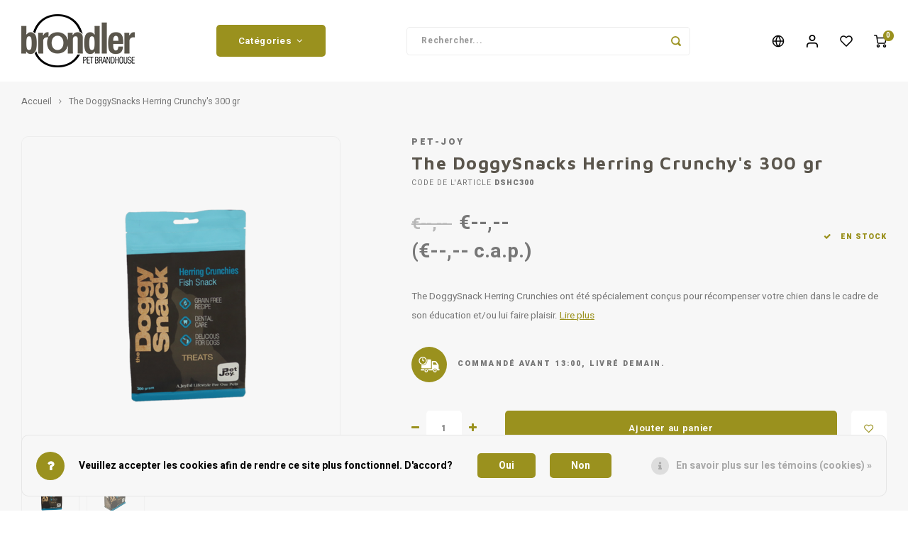

--- FILE ---
content_type: text/html;charset=utf-8
request_url: https://www.brondler.nl/fr/the-doggysnacks-herring-crunchys-300-gr-134964398.html
body_size: 23062
content:
<!DOCTYPE html>
<html lang="fr">
	
  <head>
    
        
    <meta charset="utf-8"/>
<!-- [START] 'blocks/head.rain' -->
<!--

  (c) 2008-2026 Lightspeed Netherlands B.V.
  http://www.lightspeedhq.com
  Generated: 25-01-2026 @ 05:50:55

-->
<link rel="canonical" href="https://www.brondler.nl/fr/the-doggysnacks-herring-crunchys-300-gr-134964398.html"/>
<link rel="alternate" href="https://www.brondler.nl/fr/index.rss" type="application/rss+xml" title="Nouveaux produits"/>
<link href="https://cdn.webshopapp.com/assets/cookielaw.css?2025-02-20" rel="stylesheet" type="text/css"/>
<meta name="robots" content="noodp,noydir"/>
<meta name="google-site-verification" content="google-site-verification=IIvk3JQfgqH2Dh97t6yrgYio5YUyzgye3HkXW1ULMmo"/>
<meta property="og:url" content="https://www.brondler.nl/fr/the-doggysnacks-herring-crunchys-300-gr-134964398.html?source=facebook"/>
<meta property="og:site_name" content="Brondler"/>
<meta property="og:title" content="The DoggySnacks Herring Crunchy&#039;s 300 gr"/>
<meta property="og:description" content="The DoggySnack Herring Crunchies ont été spécialement conçus pour récompenser votre chien dans le cadre de son éducation et/ou lui faire plaisir."/>
<meta property="og:image" content="https://cdn.webshopapp.com/shops/297249/files/427966502/pet-joy-the-doggysnacks-herring-crunchys-300-gr.jpg"/>
<script src="https://pricepercustomer.cmdcbv.app/public/js/pricePerCustomer-297249.js?v=4&a=pricepercustomer"></script>
<!--[if lt IE 9]>
<script src="https://cdn.webshopapp.com/assets/html5shiv.js?2025-02-20"></script>
<![endif]-->
<!-- [END] 'blocks/head.rain' -->
    <title>The DoggySnacks Herring Crunchy&#039;s 300 gr - Brondler</title>
    <meta name="description" content="The DoggySnack Herring Crunchies ont été spécialement conçus pour récompenser votre chien dans le cadre de son éducation et/ou lui faire plaisir." />
    <meta name="keywords" content="Pet-Joy, The, DoggySnacks, Herring, Crunchy&#039;s, 300, gr" />
    <meta http-equiv="X-UA-Compatible" content="IE=edge,chrome=1">
    <meta name="viewport" content="width=device-width, initial-scale=1.0">
    <meta name="apple-mobile-web-app-capable" content="yes">
    <meta name="apple-mobile-web-app-status-bar-style" content="black">
    <meta property="fb:app_id" content="966242223397117"/>
    <meta name="viewport" content="width=device-width, initial-scale=1, maximum-scale=1, user-scalable=0"/>
    <meta name="apple-mobile-web-app-capable" content="yes">
    <meta name="HandheldFriendly" content="true" /> 
		<meta name="apple-mobile-web-app-title" content="Brondler">
  	<meta property="og:image" content="https://cdn.webshopapp.com/shops/297249/themes/179547/v/1292065/assets/logo.png?20220501162527" />  
		<link rel="apple-touch-icon-precomposed" href="https://cdn.webshopapp.com/shops/297249/themes/179547/v/1292890/assets/homescreen-icon.jpg?20220502163120"/>
  
    <link rel="shortcut icon" href="https://cdn.webshopapp.com/shops/297249/themes/179547/v/1292147/assets/favicon.ico?20220502091823" type="image/x-icon" />
    <link href='//fonts.googleapis.com/css?family=Heebo:400,300,500,600,700,800,900' rel='stylesheet' type='text/css'>
    <link href='//fonts.googleapis.com/css?family=Maven%20Pro:400,300,500,600,700,800,900' rel='stylesheet' type='text/css'>
    <link rel="stylesheet" href="https://cdn.webshopapp.com/shops/297249/themes/179547/assets/bootstrap.css?20260109121719" />
    <link rel="stylesheet" href="https://cdn.webshopapp.com/shops/297249/themes/179547/assets/font-awesome-min.css?20260109121719" />
  	  	<link href="https://cdn.webshopapp.com/shops/297249/themes/179547/assets/gibbon-icons.css?20260109121719" rel="stylesheet">
    <link rel="stylesheet" href="https://cdn.webshopapp.com/shops/297249/themes/179547/assets/owl-carousel-min.css?20260109121719" />  
    <link rel="stylesheet" href="https://cdn.webshopapp.com/shops/297249/themes/179547/assets/semantic.css?20260109121719" />  
    <link rel="stylesheet" href="https://cdn.webshopapp.com/shops/297249/themes/179547/assets/jquery-fancybox-min.css?20260109121719" /> 
    <link rel="stylesheet" href="https://cdn.webshopapp.com/shops/297249/themes/179547/assets/style.css?20260109121719?903" /> 
    <link rel="stylesheet" href="https://cdn.webshopapp.com/shops/297249/themes/179547/assets/settings.css?20260109121719" />  
    <link rel="stylesheet" href="https://cdn.webshopapp.com/assets/gui-2-0.css?2025-02-20" />
    <link rel="stylesheet" href="https://cdn.webshopapp.com/assets/gui-responsive-2-0.css?2025-02-20" />   
  	<link href='https://unpkg.com/boxicons@2.0.9/css/boxicons.min.css' rel='stylesheet'>
    <link rel="stylesheet" href="https://cdn.webshopapp.com/shops/297249/themes/179547/assets/custom.css?20260109121719" />

    <script src="https://cdn.webshopapp.com/assets/jquery-1-9-1.js?2025-02-20"></script>
    <script src="https://cdn.webshopapp.com/assets/jquery-ui-1-10-1.js?2025-02-20"></script>
    
   
    <script src="https://cdn.webshopapp.com/shops/297249/themes/179547/assets/bootstrap.js?20260109121719"></script>
    <script src="https://cdn.webshopapp.com/shops/297249/themes/179547/assets/owl-carousel-min.js?20260109121719"></script>
    <script src="https://cdn.webshopapp.com/shops/297249/themes/179547/assets/semantic.js?20260109121719"></script>
    <script src="https://cdn.webshopapp.com/shops/297249/themes/179547/assets/jquery-fancybox-min.js?20260109121719"></script>
    <script src="https://cdn.webshopapp.com/shops/297249/themes/179547/assets/moment.js?20260109121719"></script>  
    <script src="https://cdn.webshopapp.com/shops/297249/themes/179547/assets/js-cookie.js?20260109121719"></script>
    <script src="https://cdn.webshopapp.com/shops/297249/themes/179547/assets/jquery-countdown-min.js?20260109121719"></script>
  	<script src="https://cdn.webshopapp.com/shops/297249/themes/179547/assets/masonry.js?20260109121719"></script>
    <script src="https://cdn.webshopapp.com/shops/297249/themes/179547/assets/global.js?20260109121719?903"></script>
  	<script src="//cdnjs.cloudflare.com/ajax/libs/jqueryui-touch-punch/0.2.3/jquery.ui.touch-punch.min.js"></script>
    
    <script src="https://cdn.webshopapp.com/shops/297249/themes/179547/assets/jcarousel.js?20260109121719"></script>
    <script src="https://cdn.webshopapp.com/assets/gui.js?2025-02-20"></script>
    <script src="https://cdn.webshopapp.com/assets/gui-responsive-2-0.js?2025-02-20"></script>
    
        
    
    <!--[if lt IE 9]>
    <link rel="stylesheet" href="https://cdn.webshopapp.com/shops/297249/themes/179547/assets/style-ie.css?20260109121719" />
    <![endif]-->
  </head>  <body class=""><script type="application/ld+json">
[
			{
    "@context": "http://schema.org",
    "@type": "BreadcrumbList",
    "itemListElement":
    [
      {
        "@type": "ListItem",
        "position": 1,
        "item": {
        	"@id": "https://www.brondler.nl/fr/",
        	"name": "Home"
        }
      },
    	    	{
    		"@type": "ListItem",
     		"position": 2,
     		"item":	{
      		"@id": "https://www.brondler.nl/fr/the-doggysnacks-herring-crunchys-300-gr-134964398.html",
      		"name": "The DoggySnacks Herring Crunchy&#039;s 300 gr"
    		}
    	}    	    ]
  },
      
      
  {
    "@context": "http://schema.org",
    "@type": "Product", 
    "name": "Pet-Joy The DoggySnacks Herring Crunchy&#039;s 300 gr",
    "url": "https://www.brondler.nl/fr/the-doggysnacks-herring-crunchys-300-gr-134964398.html",
    "brand": "Pet-Joy",    "description": "The DoggySnack Herring Crunchies ont été spécialement conçus pour récompenser votre chien dans le cadre de son éducation et/ou lui faire plaisir.",    "image": "https://cdn.webshopapp.com/shops/297249/files/427966502/300x250x2/pet-joy-the-doggysnacks-herring-crunchys-300-gr.jpg",    "gtin13": "5413304003793",    "mpn": "DSHC300",    "sku": "DSHC300",    "offers": {
      "@type": "Offer",
            "url": "https://www.brondler.nl/fr/the-doggysnacks-herring-crunchys-300-gr-134964398.html",
      "priceValidUntil": "2027-01-25"
            	,"availability": "https://schema.org/InStock"
                ,"inventoryLevel": "441"
                    
    }
      },
      
    {
  "@context": "http://schema.org",
  "@id": "https://www.brondler.nl/fr/#Organization",
  "@type": "Organization",
  "url": "https://www.brondler.nl/", 
  "name": "Brondler",
  "logo": "https://cdn.webshopapp.com/shops/297249/themes/179547/v/1292065/assets/logo.png?20220501162527",
  "telephone": "+31(0) 88 01 111 33",
  "email": ""
    }
  ]
</script><div class="cart-messages hidden"><ul></ul></div><div id="login-popup" class="mobile-popup" data-popup="login"><div class="popup-inner"><div class="title-small title-font">Se connecter</div><form class="formLogin" id="formLogin" action="https://www.brondler.nl/fr/account/loginPost/?return=https%3A%2F%2Fwww.brondler.nl%2Ffr%2Fthe-doggysnacks-herring-crunchys-300-gr-134964398.html" method="post"><input type="hidden" name="key" value="1e4d1e94698dd58c171c9d11cc1ced76" /><input type="hidden" name="type" value="login" /><input type="submit" hidden/><input type="text" name="email" id="formLoginEmail" value="" placeholder="Adresse courriel" class="standard-input" /><input type="password" name="password" id="formLoginPassword" value="" placeholder="Mot de passe" class="standard-input"/><div class="buttons"><a class="btn accent" href="#" onclick="$('#formLogin').submit(); return false;" title="Se connecter">Se connecter</a></div></form><div class="options"><a class="forgot-pw" href="https://www.brondler.nl/fr/account/password/">Mot de passe oublié?</a><span class="or">ou</span><a class="no-account" href="https://www.brondler.nl/fr/account/register/">Pas encore de compte? Cliquez ici</a></div></div><div class="close-popup"><div class="close-popup-inner"><a href="javascript:;" class="close-mobile-popup" data-fancybox-close>
        Fermer
      </a></div></div></div><div id="language-currency-popup" class="language-currency-popup mobile-popup"><div class="popup-inner"><div class="language-section"><div class="title-small title-font">Langue</div><div class="options-wrap"><div class="option"><a href="https://www.brondler.nl/nl/go/product/134964398"><div class="inner"><div class="icon"><img src="https://cdn.webshopapp.com/shops/297249/themes/179547/assets/flag-nl.svg?20260109121719" alt="flag-Nederlands"></div><div class="text">Nederlands</div></div></a></div><div class="option"><a href="https://www.brondler.nl/de/go/product/134964398"><div class="inner"><div class="icon"><img src="https://cdn.webshopapp.com/shops/297249/themes/179547/assets/flag-de.svg?20260109121719" alt="flag-Deutsch"></div><div class="text">Deutsch</div></div></a></div><div class="option"><a href="https://www.brondler.nl/en/go/product/134964398"><div class="inner"><div class="icon"><img src="https://cdn.webshopapp.com/shops/297249/themes/179547/assets/flag-en.svg?20260109121719" alt="flag-English"></div><div class="text">English</div></div></a></div><div class="option active"><a href="https://www.brondler.nl/fr/go/product/134964398"><div class="inner"><div class="icon"><img src="https://cdn.webshopapp.com/shops/297249/themes/179547/assets/flag-fr.svg?20260109121719" alt="flag-Français"></div><div class="text">Français</div></div></a></div></div></div><div class="close-popup"><div class="close-popup-inner"><a href="javascript:;" class="close-mobile-popup" data-fancybox-close>
          Fermer
        </a></div></div></div></div><div class="mobile-menu mobile-popup" data-popup="menu"><div class="popup-inner"><div class="menu-wrap"><div class="breads">Hoofdmenu</div><div class="title-small title-font">Catégories</div><div class="menu"><ul><li class=""><a class="normal-link" href="https://www.brondler.nl/fr/the-doggybagg-original/">The DoggyBagg Original</a></li><li class=""><a class="normal-link" href="https://www.brondler.nl/fr/chien/">Chien<span class="more-cats"><i class="fa fa-chevron-right"></i></span></a><div class="subs"><div class="breads">Hoofdmenu / chien</div><div class="title-small title-font text-center subs-back"><i class="fa fa-chevron-left"></i>Chien</div><ul class=""><li class=""><a class="normal-link" href="https://www.brondler.nl/fr/chien/la-nutrition/">La nutrition<span class="more-cats"><i class="fa fa-chevron-right"></i></span></a><div class="subs"><div class="breads">Hoofdmenu / chien / la nutrition</div><div class="title-small title-font text-center subs-back"><i class="fa fa-chevron-left"></i>La nutrition</div><ul class=""><li class=""><a class="normal-link" href="https://www.brondler.nl/fr/chien/la-nutrition/kivo/">Kivo</a></li></ul></div></li><li class=""><a class="normal-link" href="https://www.brondler.nl/fr/chien/coussins-et-paniers/">Coussins et paniers<span class="more-cats"><i class="fa fa-chevron-right"></i></span></a><div class="subs"><div class="breads">Hoofdmenu / chien / la nutrition / coussins et paniers</div><div class="title-small title-font text-center subs-back"><i class="fa fa-chevron-left"></i>Coussins et paniers</div><ul class=""><li class=""><a class="normal-link" href="https://www.brondler.nl/fr/chien/coussins-et-paniers/doggybagg-collection/">DoggyBagg collection </a></li><li class=""><a class="normal-link" href="https://www.brondler.nl/fr/chien/coussins-et-paniers/cuddles/">Cuddles</a></li><li class=""><a class="normal-link" href="https://www.brondler.nl/fr/chien/coussins-et-paniers/laboni/">Laboni</a></li><li class=""><a class="normal-link" href="https://www.brondler.nl/fr/chien/coussins-et-paniers/thermoswitch/">Thermoswitch</a></li><li class=""><a class="normal-link" href="https://www.brondler.nl/fr/chien/coussins-et-paniers/pet-joy-cozy/">Pet-Joy Cozy</a></li></ul></div></li><li class=""><a class="normal-link" href="https://www.brondler.nl/fr/chien/jouets-en-caoutchouc/">Jouets en caoutchouc<span class="more-cats"><i class="fa fa-chevron-right"></i></span></a><div class="subs"><div class="breads">Hoofdmenu / chien / la nutrition / coussins et paniers / jouets en caoutchouc</div><div class="title-small title-font text-center subs-back"><i class="fa fa-chevron-left"></i>Jouets en caoutchouc</div><ul class=""><li class=""><a class="normal-link" href="https://www.brondler.nl/fr/chien/jouets-en-caoutchouc/the-doggytoy/">The DoggyToy</a></li><li class=""><a class="normal-link" href="https://www.brondler.nl/fr/chien/jouets-en-caoutchouc/tasty-bone/">Tasty Bone</a></li><li class=""><a class="normal-link" href="https://www.brondler.nl/fr/chien/jouets-en-caoutchouc/happy-pet/">Happy Pet</a></li><li class=""><a class="normal-link" href="https://www.brondler.nl/fr/chien/jouets-en-caoutchouc/laboni/">Laboni</a></li></ul></div></li><li class=""><a class="normal-link" href="https://www.brondler.nl/fr/chien/pharmacie-et-soins/">Pharmacie et soins<span class="more-cats"><i class="fa fa-chevron-right"></i></span></a><div class="subs"><div class="breads">Hoofdmenu / chien / la nutrition / coussins et paniers / jouets en caoutchouc / pharmacie et soins</div><div class="title-small title-font text-center subs-back"><i class="fa fa-chevron-left"></i>Pharmacie et soins</div><ul class=""><li class=""><a class="normal-link" href="https://www.brondler.nl/fr/chien/pharmacie-et-soins/the-doggycare/">The DoggyCare</a></li><li class=""><a class="normal-link" href="https://www.brondler.nl/fr/chien/pharmacie-et-soins/the-doggyfresh/">The DoggyFresh</a></li><li class=""><a class="normal-link" href="https://www.brondler.nl/fr/chien/pharmacie-et-soins/the-doggybrush/">The DoggyBrush</a></li><li class=""><a class="normal-link" href="https://www.brondler.nl/fr/chien/pharmacie-et-soins/amflee/">Amflee</a></li><li class=""><a class="normal-link" href="https://www.brondler.nl/fr/chien/pharmacie-et-soins/ataxxa/">Ataxxa</a></li><li class=""><a class="normal-link" href="https://www.brondler.nl/fr/chien/pharmacie-et-soins/milprazon/">Milprazon</a></li><li class=""><a class="normal-link" href="https://www.brondler.nl/fr/chien/pharmacie-et-soins/anthelmin/">Anthelmin </a></li><li class=""><a class="normal-link" href="https://www.brondler.nl/fr/chien/pharmacie-et-soins/kivo-soins/">KIVO Soins </a></li><li class=""><a class="normal-link" href="https://www.brondler.nl/fr/chien/pharmacie-et-soins/vectra/">Vectra</a></li><li class=""><a class="normal-link" href="https://www.brondler.nl/fr/chien/pharmacie-et-soins/flexadin/">Flexadin</a></li><li class=""><a class="normal-link" href="https://www.brondler.nl/fr/chien/pharmacie-et-soins/virbac/">Virbac</a></li><li class=""><a class="normal-link" href="https://www.brondler.nl/fr/chien/pharmacie-et-soins/frontpro/">Frontpro</a></li><li class=""><a class="normal-link" href="https://www.brondler.nl/fr/chien/pharmacie-et-soins/parfum/">Parfum</a></li><li class=""><a class="normal-link" href="https://www.brondler.nl/fr/chien/pharmacie-et-soins/vetramil/">Vetramil</a></li></ul></div></li><li class=""><a class="normal-link" href="https://www.brondler.nl/fr/chien/abreuvoirs-et-mangeoires/">Abreuvoirs et mangeoires<span class="more-cats"><i class="fa fa-chevron-right"></i></span></a><div class="subs"><div class="breads">Hoofdmenu / chien / la nutrition / coussins et paniers / jouets en caoutchouc / pharmacie et soins / abreuvoirs et mangeoires</div><div class="title-small title-font text-center subs-back"><i class="fa fa-chevron-left"></i>Abreuvoirs et mangeoires</div><ul class=""><li class=""><a class="normal-link" href="https://www.brondler.nl/fr/chien/abreuvoirs-et-mangeoires/the-doggybowl/">The DoggyBowl</a></li><li class=""><a class="normal-link" href="https://www.brondler.nl/fr/chien/abreuvoirs-et-mangeoires/asobu/">Asobu</a></li><li class=""><a class="normal-link" href="https://www.brondler.nl/fr/chien/abreuvoirs-et-mangeoires/laboni/">Laboni</a></li></ul></div></li><li class=""><a class="normal-link" href="https://www.brondler.nl/fr/chien/en-mouvement/">En mouvement <span class="more-cats"><i class="fa fa-chevron-right"></i></span></a><div class="subs"><div class="breads">Hoofdmenu / chien / la nutrition / coussins et paniers / jouets en caoutchouc / pharmacie et soins / abreuvoirs et mangeoires / en mouvement </div><div class="title-small title-font text-center subs-back"><i class="fa fa-chevron-left"></i>En mouvement </div><ul class=""><li class=""><a class="normal-link" href="https://www.brondler.nl/fr/chien/en-mouvement/tapis-de-riz/">Tapis de riz</a></li><li class=""><a class="normal-link" href="https://www.brondler.nl/fr/chien/en-mouvement/bouteilles-a-boire/">Bouteilles à boire</a></li><li class=""><a class="normal-link" href="https://www.brondler.nl/fr/chien/en-mouvement/audio/">Audio</a></li><li class=""><a class="normal-link" href="https://www.brondler.nl/fr/chien/en-mouvement/marche/">Marche</a></li></ul></div></li><li class=""><a class="normal-link" href="https://www.brondler.nl/fr/chien/snacks-11734898/">Snacks<span class="more-cats"><i class="fa fa-chevron-right"></i></span></a><div class="subs"><div class="breads">Hoofdmenu / chien / la nutrition / coussins et paniers / jouets en caoutchouc / pharmacie et soins / abreuvoirs et mangeoires / en mouvement  / snacks</div><div class="title-small title-font text-center subs-back"><i class="fa fa-chevron-left"></i>Snacks</div><ul class=""><li class=""><a class="normal-link" href="https://www.brondler.nl/fr/chien/snacks-11734898/the-doggysnack/">The DoggySnack</a></li><li class=""><a class="normal-link" href="https://www.brondler.nl/fr/chien/snacks-11734898/carniwell/">Carniwell</a></li><li class=""><a class="normal-link" href="https://www.brondler.nl/fr/chien/snacks-11734898/papillon-pet-products/">Papillon Pet Products</a></li><li class=""><a class="normal-link" href="https://www.brondler.nl/fr/chien/snacks-11734898/pet-joy-x-the-happy-mutt-company/">Pet-Joy x The Happy Mutt company</a></li></ul></div></li></ul></div></li><li class=""><a class="normal-link" href="https://www.brondler.nl/fr/chat/">Chat<span class="more-cats"><i class="fa fa-chevron-right"></i></span></a><div class="subs"><div class="breads">Hoofdmenu / chat</div><div class="title-small title-font text-center subs-back"><i class="fa fa-chevron-left"></i>Chat</div><ul class=""><li class=""><a class="normal-link" href="https://www.brondler.nl/fr/chat/nourriture/">Nourriture<span class="more-cats"><i class="fa fa-chevron-right"></i></span></a><div class="subs"><div class="breads">Hoofdmenu / chat / nourriture</div><div class="title-small title-font text-center subs-back"><i class="fa fa-chevron-left"></i>Nourriture</div><ul class=""><li class=""><a class="normal-link" href="https://www.brondler.nl/fr/chat/nourriture/denkacat/">DenkaCat</a></li><li class=""><a class="normal-link" href="https://www.brondler.nl/fr/chat/nourriture/pro-go/">Pro Go</a></li></ul></div></li><li class=""><a class="normal-link" href="https://www.brondler.nl/fr/chat/pharmacie-et-soins/">Pharmacie et soins<span class="more-cats"><i class="fa fa-chevron-right"></i></span></a><div class="subs"><div class="breads">Hoofdmenu / chat / nourriture / pharmacie et soins</div><div class="title-small title-font text-center subs-back"><i class="fa fa-chevron-left"></i>Pharmacie et soins</div><ul class=""><li class=""><a class="normal-link" href="https://www.brondler.nl/fr/chat/pharmacie-et-soins/the-doggycare/">The DoggyCare</a></li><li class=""><a class="normal-link" href="https://www.brondler.nl/fr/chat/pharmacie-et-soins/amflee/">Amflee</a></li><li class=""><a class="normal-link" href="https://www.brondler.nl/fr/chat/pharmacie-et-soins/milprazon/">Milprazon</a></li><li class=""><a class="normal-link" href="https://www.brondler.nl/fr/chat/pharmacie-et-soins/vectra/">Vectra</a></li><li class=""><a class="normal-link" href="https://www.brondler.nl/fr/chat/pharmacie-et-soins/catuals/">Catuals</a></li><li class=""><a class="normal-link" href="https://www.brondler.nl/fr/chat/pharmacie-et-soins/vetramil/">Vetramil</a></li></ul></div></li><li class=""><a class="normal-link" href="https://www.brondler.nl/fr/chat/litiere-pour-chat/">Litière pour chat<span class="more-cats"><i class="fa fa-chevron-right"></i></span></a><div class="subs"><div class="breads">Hoofdmenu / chat / nourriture / pharmacie et soins / litière pour chat</div><div class="title-small title-font text-center subs-back"><i class="fa fa-chevron-left"></i>Litière pour chat</div><ul class=""><li class=""><a class="normal-link" href="https://www.brondler.nl/fr/chat/litiere-pour-chat/catuals/">Catuals</a></li></ul></div></li><li class=""><a class="normal-link" href="https://www.brondler.nl/fr/chat/abreuvoirs-et-mangeoires/">Abreuvoirs et mangeoires<span class="more-cats"><i class="fa fa-chevron-right"></i></span></a><div class="subs"><div class="breads">Hoofdmenu / chat / nourriture / pharmacie et soins / litière pour chat / abreuvoirs et mangeoires</div><div class="title-small title-font text-center subs-back"><i class="fa fa-chevron-left"></i>Abreuvoirs et mangeoires</div><ul class=""><li class=""><a class="normal-link" href="https://www.brondler.nl/fr/chat/abreuvoirs-et-mangeoires/laboni/">Laboni</a></li></ul></div></li><li class=""><a class="normal-link" href="https://www.brondler.nl/fr/chat/paniers-12149637/">Paniers<span class="more-cats"><i class="fa fa-chevron-right"></i></span></a><div class="subs"><div class="breads">Hoofdmenu / chat / nourriture / pharmacie et soins / litière pour chat / abreuvoirs et mangeoires / paniers</div><div class="title-small title-font text-center subs-back"><i class="fa fa-chevron-left"></i>Paniers</div><ul class=""><li class=""><a class="normal-link" href="https://www.brondler.nl/fr/chat/paniers-12149637/pet-joy-cozy/">Pet-Joy Cozy</a></li></ul></div></li></ul></div></li><li class=""><a class="normal-link" href="https://www.brondler.nl/fr/rongeurs-lapins/">Rongeurs &amp; Lapins<span class="more-cats"><i class="fa fa-chevron-right"></i></span></a><div class="subs"><div class="breads">Hoofdmenu / rongeurs &amp; lapins</div><div class="title-small title-font text-center subs-back"><i class="fa fa-chevron-left"></i>Rongeurs &amp; Lapins</div><ul class=""><li class=""><a class="normal-link" href="https://www.brondler.nl/fr/rongeurs-lapins/nourriture/">Nourriture<span class="more-cats"><i class="fa fa-chevron-right"></i></span></a><div class="subs"><div class="breads">Hoofdmenu / rongeurs &amp; lapins / nourriture</div><div class="title-small title-font text-center subs-back"><i class="fa fa-chevron-left"></i>Nourriture</div><ul class=""><li class=""><a class="normal-link" href="https://www.brondler.nl/fr/rongeurs-lapins/nourriture/little-one/">Little One </a></li></ul></div></li><li class=""><a class="normal-link" href="https://www.brondler.nl/fr/rongeurs-lapins/snacks/">Snacks<span class="more-cats"><i class="fa fa-chevron-right"></i></span></a><div class="subs"><div class="breads">Hoofdmenu / rongeurs &amp; lapins / nourriture / snacks</div><div class="title-small title-font text-center subs-back"><i class="fa fa-chevron-left"></i>Snacks</div><ul class=""><li class=""><a class="normal-link" href="https://www.brondler.nl/fr/rongeurs-lapins/snacks/little-one/">Little One</a></li></ul></div></li><li class=""><a class="normal-link" href="https://www.brondler.nl/fr/rongeurs-lapins/couverture-vegetale/">Couverture végétale<span class="more-cats"><i class="fa fa-chevron-right"></i></span></a><div class="subs"><div class="breads">Hoofdmenu / rongeurs &amp; lapins / nourriture / snacks / couverture végétale</div><div class="title-small title-font text-center subs-back"><i class="fa fa-chevron-left"></i>Couverture végétale</div><ul class=""><li class=""><a class="normal-link" href="https://www.brondler.nl/fr/rongeurs-lapins/couverture-vegetale/rodo-rabbit/">Rodo Rabbit</a></li><li class=""><a class="normal-link" href="https://www.brondler.nl/fr/rongeurs-lapins/couverture-vegetale/ecocare/">EcoCare</a></li></ul></div></li><li class=""><a class="normal-link" href="https://www.brondler.nl/fr/rongeurs-lapins/jouets/">Jouets<span class="more-cats"><i class="fa fa-chevron-right"></i></span></a><div class="subs"><div class="breads">Hoofdmenu / rongeurs &amp; lapins / nourriture / snacks / couverture végétale / jouets</div><div class="title-small title-font text-center subs-back"><i class="fa fa-chevron-left"></i>Jouets</div><ul class=""><li class=""><a class="normal-link" href="https://www.brondler.nl/fr/rongeurs-lapins/jouets/happy-pet/">Happy Pet</a></li></ul></div></li><li class=""><a class="normal-link" href="https://www.brondler.nl/fr/rongeurs-lapins/soins/">Soins <span class="more-cats"><i class="fa fa-chevron-right"></i></span></a><div class="subs"><div class="breads">Hoofdmenu / rongeurs &amp; lapins / nourriture / snacks / couverture végétale / jouets / soins </div><div class="title-small title-font text-center subs-back"><i class="fa fa-chevron-left"></i>Soins </div><ul class=""><li class=""><a class="normal-link" href="https://www.brondler.nl/fr/rongeurs-lapins/soins/little-one/">Little one</a></li></ul></div></li></ul></div></li><li class=""><a class="normal-link" href="https://www.brondler.nl/fr/oiseau/">Oiseau<span class="more-cats"><i class="fa fa-chevron-right"></i></span></a><div class="subs"><div class="breads">Hoofdmenu / oiseau</div><div class="title-small title-font text-center subs-back"><i class="fa fa-chevron-left"></i>Oiseau</div><ul class=""><li class=""><a class="normal-link" href="https://www.brondler.nl/fr/oiseau/snacks-11742222/">Snacks<span class="more-cats"><i class="fa fa-chevron-right"></i></span></a><div class="subs"><div class="breads">Hoofdmenu / oiseau / snacks</div><div class="title-small title-font text-center subs-back"><i class="fa fa-chevron-left"></i>Snacks</div><ul class=""><li class=""><a class="normal-link" href="https://www.brondler.nl/fr/oiseau/snacks-11742222/rio/">RIO</a></li></ul></div></li><li class=""><a class="normal-link" href="https://www.brondler.nl/fr/oiseau/vitamines-et-mineraux-11742224/">Vitamines et minéraux<span class="more-cats"><i class="fa fa-chevron-right"></i></span></a><div class="subs"><div class="breads">Hoofdmenu / oiseau / snacks / vitamines et minéraux</div><div class="title-small title-font text-center subs-back"><i class="fa fa-chevron-left"></i>Vitamines et minéraux</div><ul class=""><li class=""><a class="normal-link" href="https://www.brondler.nl/fr/oiseau/vitamines-et-mineraux-11742224/rio/">RIO</a></li></ul></div></li><li class=""><a class="normal-link" href="https://www.brondler.nl/fr/oiseau/couverture-vegetale/">Couverture végétale<span class="more-cats"><i class="fa fa-chevron-right"></i></span></a><div class="subs"><div class="breads">Hoofdmenu / oiseau / snacks / vitamines et minéraux / couverture végétale</div><div class="title-small title-font text-center subs-back"><i class="fa fa-chevron-left"></i>Couverture végétale</div><ul class=""><li class=""><a class="normal-link" href="https://www.brondler.nl/fr/oiseau/couverture-vegetale/rodo-rabbit/">Rodo Rabbit</a></li></ul></div></li><li class=""><a class="normal-link" href="https://www.brondler.nl/fr/oiseau/soins-11742232/">Soins <span class="more-cats"><i class="fa fa-chevron-right"></i></span></a><div class="subs"><div class="breads">Hoofdmenu / oiseau / snacks / vitamines et minéraux / couverture végétale / soins </div><div class="title-small title-font text-center subs-back"><i class="fa fa-chevron-left"></i>Soins </div><ul class=""><li class=""><a class="normal-link" href="https://www.brondler.nl/fr/oiseau/soins-11742232/rio/">RIO</a></li></ul></div></li><li class=""><a class="normal-link" href="https://www.brondler.nl/fr/oiseau/nourriture/">Nourriture<span class="more-cats"><i class="fa fa-chevron-right"></i></span></a><div class="subs"><div class="breads">Hoofdmenu / oiseau / snacks / vitamines et minéraux / couverture végétale / soins  / nourriture</div><div class="title-small title-font text-center subs-back"><i class="fa fa-chevron-left"></i>Nourriture</div><ul class=""><li class=""><a class="normal-link" href="https://www.brondler.nl/fr/oiseau/nourriture/rio/">RIO</a></li></ul></div></li></ul></div></li><li class=""><a class="normal-link" href="https://www.brondler.nl/fr/reptiles/">Reptiles<span class="more-cats"><i class="fa fa-chevron-right"></i></span></a><div class="subs"><div class="breads">Hoofdmenu / reptiles</div><div class="title-small title-font text-center subs-back"><i class="fa fa-chevron-left"></i>Reptiles</div><ul class=""><li class=""><a class="normal-link" href="https://www.brondler.nl/fr/reptiles/logement/">Logement<span class="more-cats"><i class="fa fa-chevron-right"></i></span></a><div class="subs"><div class="breads">Hoofdmenu / reptiles / logement</div><div class="title-small title-font text-center subs-back"><i class="fa fa-chevron-left"></i>Logement</div><ul class=""><li class=""><a class="normal-link" href="https://www.brondler.nl/fr/reptiles/logement/terrarium/">Terrarium</a></li><li class=""><a class="normal-link" href="https://www.brondler.nl/fr/reptiles/logement/decoration-11812708/">Décoration</a></li><li class=""><a class="normal-link" href="https://www.brondler.nl/fr/reptiles/logement/eclairage-11812709/">Éclairage</a></li><li class=""><a class="normal-link" href="https://www.brondler.nl/fr/reptiles/logement/chauffage-11812711/">Chauffage</a></li></ul></div></li><li class=""><a class="normal-link" href="https://www.brondler.nl/fr/reptiles/nutrition-supplements/">Nutrition &amp; Suppléments<span class="more-cats"><i class="fa fa-chevron-right"></i></span></a><div class="subs"><div class="breads">Hoofdmenu / reptiles / logement / nutrition &amp; suppléments</div><div class="title-small title-font text-center subs-back"><i class="fa fa-chevron-left"></i>Nutrition &amp; Suppléments</div><ul class=""><li class=""><a class="normal-link" href="https://www.brondler.nl/fr/reptiles/nutrition-supplements/alimentateurs-11799481/">Alimentateurs</a></li><li class=""><a class="normal-link" href="https://www.brondler.nl/fr/reptiles/nutrition-supplements/supplements-11799492/">Suppléments</a></li><li class=""><a class="normal-link" href="https://www.brondler.nl/fr/reptiles/nutrition-supplements/alimentation-11799491/">Alimentation</a></li><li class=""><a class="normal-link" href="https://www.brondler.nl/fr/reptiles/nutrition-supplements/snacks-11799500/">Snacks</a></li></ul></div></li><li class=""><a class="normal-link" href="https://www.brondler.nl/fr/reptiles/couverture-vegetale/">Couverture végétale<span class="more-cats"><i class="fa fa-chevron-right"></i></span></a><div class="subs"><div class="breads">Hoofdmenu / reptiles / logement / nutrition &amp; suppléments / couverture végétale</div><div class="title-small title-font text-center subs-back"><i class="fa fa-chevron-left"></i>Couverture végétale</div><ul class=""><li class=""><a class="normal-link" href="https://www.brondler.nl/fr/reptiles/couverture-vegetale/rodo-rabbit/">Rodo Rabbit</a></li><li class=""><a class="normal-link" href="https://www.brondler.nl/fr/reptiles/couverture-vegetale/komodo/">Komodo</a></li></ul></div></li><li class=""><a class="normal-link" href="https://www.brondler.nl/fr/reptiles/packages/">Packages<span class="more-cats"><i class="fa fa-chevron-right"></i></span></a><div class="subs"><div class="breads">Hoofdmenu / reptiles / logement / nutrition &amp; suppléments / couverture végétale / packages</div><div class="title-small title-font text-center subs-back"><i class="fa fa-chevron-left"></i>Packages</div><ul class=""><li class=""><a class="normal-link" href="https://www.brondler.nl/fr/reptiles/packages/paquets-de-base/">Paquets de base </a></li></ul></div></li></ul></div></li><li class=""><a class="normal-link" href="https://www.brondler.nl/fr/cheval/">Cheval<span class="more-cats"><i class="fa fa-chevron-right"></i></span></a><div class="subs"><div class="breads">Hoofdmenu / cheval</div><div class="title-small title-font text-center subs-back"><i class="fa fa-chevron-left"></i>Cheval</div><ul class=""><li class=""><a class="normal-link" href="https://www.brondler.nl/fr/cheval/soin-du-cuir/">soin du cuir<span class="more-cats"><i class="fa fa-chevron-right"></i></span></a><div class="subs"><div class="breads">Hoofdmenu / cheval / soin du cuir</div><div class="title-small title-font text-center subs-back"><i class="fa fa-chevron-left"></i>soin du cuir</div><ul class=""><li class=""><a class="normal-link" href="https://www.brondler.nl/fr/cheval/soin-du-cuir/effax/">Effax</a></li></ul></div></li><li class=""><a class="normal-link" href="https://www.brondler.nl/fr/cheval/snacks/">Snacks<span class="more-cats"><i class="fa fa-chevron-right"></i></span></a><div class="subs"><div class="breads">Hoofdmenu / cheval / soin du cuir / snacks</div><div class="title-small title-font text-center subs-back"><i class="fa fa-chevron-left"></i>Snacks</div><ul class=""><li class=""><a class="normal-link" href="https://www.brondler.nl/fr/cheval/snacks/effol/">Effol</a></li></ul></div></li><li class=""><a class="normal-link" href="https://www.brondler.nl/fr/cheval/soins-des-sabots/">soins des sabots<span class="more-cats"><i class="fa fa-chevron-right"></i></span></a><div class="subs"><div class="breads">Hoofdmenu / cheval / soin du cuir / snacks / soins des sabots</div><div class="title-small title-font text-center subs-back"><i class="fa fa-chevron-left"></i>soins des sabots</div><ul class=""><li class=""><a class="normal-link" href="https://www.brondler.nl/fr/cheval/soins-des-sabots/effax/">Effax</a></li><li class=""><a class="normal-link" href="https://www.brondler.nl/fr/cheval/soins-des-sabots/effol/">Effol</a></li></ul></div></li><li class=""><a class="normal-link" href="https://www.brondler.nl/fr/cheval/equipement-equestre/">équipement équestre<span class="more-cats"><i class="fa fa-chevron-right"></i></span></a><div class="subs"><div class="breads">Hoofdmenu / cheval / soin du cuir / snacks / soins des sabots / équipement équestre</div><div class="title-small title-font text-center subs-back"><i class="fa fa-chevron-left"></i>équipement équestre</div><ul class=""><li class=""><a class="normal-link" href="https://www.brondler.nl/fr/cheval/equipement-equestre/effol/">Effol</a></li></ul></div></li><li class=""><a class="normal-link" href="https://www.brondler.nl/fr/cheval/soins/">Soins <span class="more-cats"><i class="fa fa-chevron-right"></i></span></a><div class="subs"><div class="breads">Hoofdmenu / cheval / soin du cuir / snacks / soins des sabots / équipement équestre / soins </div><div class="title-small title-font text-center subs-back"><i class="fa fa-chevron-left"></i>Soins </div><ul class=""><li class=""><a class="normal-link" href="https://www.brondler.nl/fr/cheval/soins/effax/">Effax</a></li><li class=""><a class="normal-link" href="https://www.brondler.nl/fr/cheval/soins/effol/">Effol</a></li></ul></div></li><li class=""><a class="normal-link" href="https://www.brondler.nl/fr/cheval/supplements/">suppléments<span class="more-cats"><i class="fa fa-chevron-right"></i></span></a><div class="subs"><div class="breads">Hoofdmenu / cheval / soin du cuir / snacks / soins des sabots / équipement équestre / soins  / suppléments</div><div class="title-small title-font text-center subs-back"><i class="fa fa-chevron-left"></i>suppléments</div><ul class=""><li class=""><a class="normal-link" href="https://www.brondler.nl/fr/cheval/supplements/effol/">Effol</a></li></ul></div></li><li class=""><a class="normal-link" href="https://www.brondler.nl/fr/cheval/laver/">laver<span class="more-cats"><i class="fa fa-chevron-right"></i></span></a><div class="subs"><div class="breads">Hoofdmenu / cheval / soin du cuir / snacks / soins des sabots / équipement équestre / soins  / suppléments / laver</div><div class="title-small title-font text-center subs-back"><i class="fa fa-chevron-left"></i>laver</div><ul class=""><li class=""><a class="normal-link" href="https://www.brondler.nl/fr/cheval/laver/effax/">Effax</a></li></ul></div></li></ul></div></li><li class=""><a class="normal-link" href="https://www.brondler.nl/fr/"></a></li><li class=""><a class="normal-link" href="https://www.brondler.nl/fr/mis-en-evidence/">Mis en évidence</a></li><li class=""><a class="normal-link" href="https://www.brondler.nl/fr/newsletters/">Newsletters</a></li><li class=""><a href="https://www.brondler.nl/fr/blogs/brondler-blog/">Brondler blog</a></li><li class=""><a href="https://www.brondler.nl/fr/brands/">Marques</a></li></ul><ul><li><a href="javascript:;">Langue - FR<span class="more-cats"><i class="fa fa-chevron-right"></i></span></a><div class="subs"><div class="breads">Hoofdmenu</div><div class="title-small title-font text-center subs-back"><i class="fa fa-chevron-left"></i>Langue</div><ul class=""><li class=""><a class="normal-link" href="https://www.brondler.nl/nl/">Nederlands</a></li><li class=""><a class="normal-link" href="https://www.brondler.nl/de/">Deutsch</a></li><li class=""><a class="normal-link" href="https://www.brondler.nl/en/">English</a></li><li class="active"><a class="normal-link" href="https://www.brondler.nl/fr/">Français</a></li></ul></div></li><li class="highlight hidden-sm"><a class="open-mobile-slide" data-popup="login" href="javascript:;">Se connecter</a></li></ul></div></div></div><div class="close-popup dark"><div class="close-popup-inner"><a href="javascript:;" class="close-mobile-popup" data-fancybox-close>
        Fermer
      </a></div></div></div><header id="header" class="with-small"><div class="main-header"><div class="container"><div class="inner"><div class="logo small align-middle"><a href="https://www.brondler.nl/fr/"><img src="https://cdn.webshopapp.com/shops/297249/themes/179547/v/1292065/assets/logo.png?20220501162527" alt="Brondler"></a></div><div class="vertical-menu-wrap hidden-xs hidden-md hidden-lg"><div class="btn-wrap"><a class="btn accent vertical-menu-btn open-mobile-slide" data-popup="menu" data-main-link href="javascript:;">Catégories<i class="fa fa-angle-down"></i></a></div></div><div class="vertical-menu-wrap hidden-xs hidden-sm  "><div class="btn-wrap"><a class="btn accent vertical-menu-btn open-vertical-menu">Catégories<i class="fa fa-angle-down"></i></a><div class="vertical-menu"><ul><li class=""><a class="" href="https://www.brondler.nl/fr/the-doggybagg-original/"><div class="category-wrap"><img src="https://cdn.webshopapp.com/shops/297249/files/375608522/100x100x1/the-doggybagg-original.jpg" alt="The DoggyBagg Original">
                                            The DoggyBagg Original
                    </div></a></li><li class=""><a class="" href="https://www.brondler.nl/fr/chien/"><div class="category-wrap"><img src="https://cdn.webshopapp.com/shops/297249/files/396316860/100x100x1/chien.jpg" alt="Chien">
                                            Chien
                    </div><i class="fa fa-chevron-right arrow-right"></i></a><div class="subs"><ul><li class="subs-title"><a class="" href="https://www.brondler.nl/fr/chien/">Chien</a></li><li class=""><a class="" href="https://www.brondler.nl/fr/chien/la-nutrition/"><div>
                            La nutrition
                          </div><i class="fa fa-chevron-right arrow-right"></i></a><div class="subs"><ul><li class="subs-title"><a class="" href="https://www.brondler.nl/fr/chien/la-nutrition/">La nutrition</a></li><li class=""><a class="" href="https://www.brondler.nl/fr/chien/la-nutrition/kivo/"><div>
                                  Kivo
                                </div></a></li></ul></div></li><li class=""><a class="" href="https://www.brondler.nl/fr/chien/coussins-et-paniers/"><div>
                            Coussins et paniers
                          </div><i class="fa fa-chevron-right arrow-right"></i></a><div class="subs"><ul><li class="subs-title"><a class="" href="https://www.brondler.nl/fr/chien/coussins-et-paniers/">Coussins et paniers</a></li><li class=""><a class="" href="https://www.brondler.nl/fr/chien/coussins-et-paniers/doggybagg-collection/"><div>
                                  DoggyBagg collection 
                                </div><i class="fa fa-chevron-right arrow-right"></i></a></li><li class=""><a class="" href="https://www.brondler.nl/fr/chien/coussins-et-paniers/cuddles/"><div>
                                  Cuddles
                                </div></a></li><li class=""><a class="" href="https://www.brondler.nl/fr/chien/coussins-et-paniers/laboni/"><div>
                                  Laboni
                                </div><i class="fa fa-chevron-right arrow-right"></i></a></li><li class=""><a class="" href="https://www.brondler.nl/fr/chien/coussins-et-paniers/thermoswitch/"><div>
                                  Thermoswitch
                                </div></a></li><li class=""><a class="" href="https://www.brondler.nl/fr/chien/coussins-et-paniers/pet-joy-cozy/"><div>
                                  Pet-Joy Cozy
                                </div></a></li></ul></div></li><li class=""><a class="" href="https://www.brondler.nl/fr/chien/jouets-en-caoutchouc/"><div>
                            Jouets en caoutchouc
                          </div><i class="fa fa-chevron-right arrow-right"></i></a><div class="subs"><ul><li class="subs-title"><a class="" href="https://www.brondler.nl/fr/chien/jouets-en-caoutchouc/">Jouets en caoutchouc</a></li><li class=""><a class="" href="https://www.brondler.nl/fr/chien/jouets-en-caoutchouc/the-doggytoy/"><div>
                                  The DoggyToy
                                </div><i class="fa fa-chevron-right arrow-right"></i></a></li><li class=""><a class="" href="https://www.brondler.nl/fr/chien/jouets-en-caoutchouc/tasty-bone/"><div>
                                  Tasty Bone
                                </div></a></li><li class=""><a class="" href="https://www.brondler.nl/fr/chien/jouets-en-caoutchouc/happy-pet/"><div>
                                  Happy Pet
                                </div></a></li><li class=""><a class="" href="https://www.brondler.nl/fr/chien/jouets-en-caoutchouc/laboni/"><div>
                                  Laboni
                                </div></a></li></ul></div></li><li class=""><a class="" href="https://www.brondler.nl/fr/chien/pharmacie-et-soins/"><div>
                            Pharmacie et soins
                          </div><i class="fa fa-chevron-right arrow-right"></i></a><div class="subs"><ul><li class="subs-title"><a class="" href="https://www.brondler.nl/fr/chien/pharmacie-et-soins/">Pharmacie et soins</a></li><li class=""><a class="" href="https://www.brondler.nl/fr/chien/pharmacie-et-soins/the-doggycare/"><div>
                                  The DoggyCare
                                </div></a></li><li class=""><a class="" href="https://www.brondler.nl/fr/chien/pharmacie-et-soins/the-doggyfresh/"><div>
                                  The DoggyFresh
                                </div></a></li><li class=""><a class="" href="https://www.brondler.nl/fr/chien/pharmacie-et-soins/the-doggybrush/"><div>
                                  The DoggyBrush
                                </div></a></li><li class=""><a class="" href="https://www.brondler.nl/fr/chien/pharmacie-et-soins/amflee/"><div>
                                  Amflee
                                </div></a></li><li class=""><a class="" href="https://www.brondler.nl/fr/chien/pharmacie-et-soins/ataxxa/"><div>
                                  Ataxxa
                                </div></a></li><li class=""><a class="" href="https://www.brondler.nl/fr/chien/pharmacie-et-soins/milprazon/"><div>
                                  Milprazon
                                </div></a></li><li class=""><a class="" href="https://www.brondler.nl/fr/chien/pharmacie-et-soins/anthelmin/"><div>
                                  Anthelmin 
                                </div></a></li><li class=""><a class="" href="https://www.brondler.nl/fr/chien/pharmacie-et-soins/kivo-soins/"><div>
                                  KIVO Soins 
                                </div></a></li><li class=""><a class="" href="https://www.brondler.nl/fr/chien/pharmacie-et-soins/vectra/"><div>
                                  Vectra
                                </div></a></li><li class=""><a class="" href="https://www.brondler.nl/fr/chien/pharmacie-et-soins/flexadin/"><div>
                                  Flexadin
                                </div></a></li><li class=""><a class="" href="https://www.brondler.nl/fr/chien/pharmacie-et-soins/virbac/"><div>
                                  Virbac
                                </div></a></li><li class=""><a class="" href="https://www.brondler.nl/fr/chien/pharmacie-et-soins/frontpro/"><div>
                                  Frontpro
                                </div></a></li><li class=""><a class="" href="https://www.brondler.nl/fr/chien/pharmacie-et-soins/parfum/"><div>
                                  Parfum
                                </div></a></li><li class=""><a class="" href="https://www.brondler.nl/fr/chien/pharmacie-et-soins/vetramil/"><div>
                                  Vetramil
                                </div></a></li></ul></div></li><li class=""><a class="" href="https://www.brondler.nl/fr/chien/abreuvoirs-et-mangeoires/"><div>
                            Abreuvoirs et mangeoires
                          </div><i class="fa fa-chevron-right arrow-right"></i></a><div class="subs"><ul><li class="subs-title"><a class="" href="https://www.brondler.nl/fr/chien/abreuvoirs-et-mangeoires/">Abreuvoirs et mangeoires</a></li><li class=""><a class="" href="https://www.brondler.nl/fr/chien/abreuvoirs-et-mangeoires/the-doggybowl/"><div>
                                  The DoggyBowl
                                </div><i class="fa fa-chevron-right arrow-right"></i></a></li><li class=""><a class="" href="https://www.brondler.nl/fr/chien/abreuvoirs-et-mangeoires/asobu/"><div>
                                  Asobu
                                </div></a></li><li class=""><a class="" href="https://www.brondler.nl/fr/chien/abreuvoirs-et-mangeoires/laboni/"><div>
                                  Laboni
                                </div></a></li></ul></div></li><li class=""><a class="" href="https://www.brondler.nl/fr/chien/en-mouvement/"><div>
                            En mouvement 
                          </div><i class="fa fa-chevron-right arrow-right"></i></a><div class="subs"><ul><li class="subs-title"><a class="" href="https://www.brondler.nl/fr/chien/en-mouvement/">En mouvement </a></li><li class=""><a class="" href="https://www.brondler.nl/fr/chien/en-mouvement/tapis-de-riz/"><div>
                                  Tapis de riz
                                </div></a></li><li class=""><a class="" href="https://www.brondler.nl/fr/chien/en-mouvement/bouteilles-a-boire/"><div>
                                  Bouteilles à boire
                                </div></a></li><li class=""><a class="" href="https://www.brondler.nl/fr/chien/en-mouvement/audio/"><div>
                                  Audio
                                </div></a></li><li class=""><a class="" href="https://www.brondler.nl/fr/chien/en-mouvement/marche/"><div>
                                  Marche
                                </div><i class="fa fa-chevron-right arrow-right"></i></a></li></ul></div></li><li class=""><a class="" href="https://www.brondler.nl/fr/chien/snacks-11734898/"><div>
                            Snacks
                          </div><i class="fa fa-chevron-right arrow-right"></i></a><div class="subs"><ul><li class="subs-title"><a class="" href="https://www.brondler.nl/fr/chien/snacks-11734898/">Snacks</a></li><li class=""><a class="" href="https://www.brondler.nl/fr/chien/snacks-11734898/the-doggysnack/"><div>
                                  The DoggySnack
                                </div><i class="fa fa-chevron-right arrow-right"></i></a></li><li class=""><a class="" href="https://www.brondler.nl/fr/chien/snacks-11734898/carniwell/"><div>
                                  Carniwell
                                </div></a></li><li class=""><a class="" href="https://www.brondler.nl/fr/chien/snacks-11734898/papillon-pet-products/"><div>
                                  Papillon Pet Products
                                </div></a></li><li class=""><a class="" href="https://www.brondler.nl/fr/chien/snacks-11734898/pet-joy-x-the-happy-mutt-company/"><div>
                                  Pet-Joy x The Happy Mutt company
                                </div><i class="fa fa-chevron-right arrow-right"></i></a></li></ul></div></li></ul></div></li><li class=""><a class="" href="https://www.brondler.nl/fr/chat/"><div class="category-wrap"><img src="https://cdn.webshopapp.com/shops/297249/files/396317603/100x100x1/chat.jpg" alt="Chat">
                                            Chat
                    </div><i class="fa fa-chevron-right arrow-right"></i></a><div class="subs"><ul><li class="subs-title"><a class="" href="https://www.brondler.nl/fr/chat/">Chat</a></li><li class=""><a class="" href="https://www.brondler.nl/fr/chat/nourriture/"><div>
                            Nourriture
                          </div><i class="fa fa-chevron-right arrow-right"></i></a><div class="subs"><ul><li class="subs-title"><a class="" href="https://www.brondler.nl/fr/chat/nourriture/">Nourriture</a></li><li class=""><a class="" href="https://www.brondler.nl/fr/chat/nourriture/denkacat/"><div>
                                  DenkaCat
                                </div></a></li><li class=""><a class="" href="https://www.brondler.nl/fr/chat/nourriture/pro-go/"><div>
                                  Pro Go
                                </div></a></li></ul></div></li><li class=""><a class="" href="https://www.brondler.nl/fr/chat/pharmacie-et-soins/"><div>
                            Pharmacie et soins
                          </div><i class="fa fa-chevron-right arrow-right"></i></a><div class="subs"><ul><li class="subs-title"><a class="" href="https://www.brondler.nl/fr/chat/pharmacie-et-soins/">Pharmacie et soins</a></li><li class=""><a class="" href="https://www.brondler.nl/fr/chat/pharmacie-et-soins/the-doggycare/"><div>
                                  The DoggyCare
                                </div></a></li><li class=""><a class="" href="https://www.brondler.nl/fr/chat/pharmacie-et-soins/amflee/"><div>
                                  Amflee
                                </div></a></li><li class=""><a class="" href="https://www.brondler.nl/fr/chat/pharmacie-et-soins/milprazon/"><div>
                                  Milprazon
                                </div></a></li><li class=""><a class="" href="https://www.brondler.nl/fr/chat/pharmacie-et-soins/vectra/"><div>
                                  Vectra
                                </div></a></li><li class=""><a class="" href="https://www.brondler.nl/fr/chat/pharmacie-et-soins/catuals/"><div>
                                  Catuals
                                </div></a></li><li class=""><a class="" href="https://www.brondler.nl/fr/chat/pharmacie-et-soins/vetramil/"><div>
                                  Vetramil
                                </div></a></li></ul></div></li><li class=""><a class="" href="https://www.brondler.nl/fr/chat/litiere-pour-chat/"><div>
                            Litière pour chat
                          </div><i class="fa fa-chevron-right arrow-right"></i></a><div class="subs"><ul><li class="subs-title"><a class="" href="https://www.brondler.nl/fr/chat/litiere-pour-chat/">Litière pour chat</a></li><li class=""><a class="" href="https://www.brondler.nl/fr/chat/litiere-pour-chat/catuals/"><div>
                                  Catuals
                                </div></a></li></ul></div></li><li class=""><a class="" href="https://www.brondler.nl/fr/chat/abreuvoirs-et-mangeoires/"><div>
                            Abreuvoirs et mangeoires
                          </div><i class="fa fa-chevron-right arrow-right"></i></a><div class="subs"><ul><li class="subs-title"><a class="" href="https://www.brondler.nl/fr/chat/abreuvoirs-et-mangeoires/">Abreuvoirs et mangeoires</a></li><li class=""><a class="" href="https://www.brondler.nl/fr/chat/abreuvoirs-et-mangeoires/laboni/"><div>
                                  Laboni
                                </div></a></li></ul></div></li><li class=""><a class="" href="https://www.brondler.nl/fr/chat/paniers-12149637/"><div>
                            Paniers
                          </div><i class="fa fa-chevron-right arrow-right"></i></a><div class="subs"><ul><li class="subs-title"><a class="" href="https://www.brondler.nl/fr/chat/paniers-12149637/">Paniers</a></li><li class=""><a class="" href="https://www.brondler.nl/fr/chat/paniers-12149637/pet-joy-cozy/"><div>
                                  Pet-Joy Cozy
                                </div></a></li></ul></div></li></ul></div></li><li class=""><a class="" href="https://www.brondler.nl/fr/rongeurs-lapins/"><div class="category-wrap"><img src="https://cdn.webshopapp.com/shops/297249/files/396317689/100x100x1/rongeurs-lapins.jpg" alt="Rongeurs &amp; Lapins">
                                            Rongeurs &amp; Lapins
                    </div><i class="fa fa-chevron-right arrow-right"></i></a><div class="subs"><ul><li class="subs-title"><a class="" href="https://www.brondler.nl/fr/rongeurs-lapins/">Rongeurs &amp; Lapins</a></li><li class=""><a class="" href="https://www.brondler.nl/fr/rongeurs-lapins/nourriture/"><div>
                            Nourriture
                          </div><i class="fa fa-chevron-right arrow-right"></i></a><div class="subs"><ul><li class="subs-title"><a class="" href="https://www.brondler.nl/fr/rongeurs-lapins/nourriture/">Nourriture</a></li><li class=""><a class="" href="https://www.brondler.nl/fr/rongeurs-lapins/nourriture/little-one/"><div>
                                  Little One 
                                </div></a></li></ul></div></li><li class=""><a class="" href="https://www.brondler.nl/fr/rongeurs-lapins/snacks/"><div>
                            Snacks
                          </div><i class="fa fa-chevron-right arrow-right"></i></a><div class="subs"><ul><li class="subs-title"><a class="" href="https://www.brondler.nl/fr/rongeurs-lapins/snacks/">Snacks</a></li><li class=""><a class="" href="https://www.brondler.nl/fr/rongeurs-lapins/snacks/little-one/"><div>
                                  Little One
                                </div></a></li></ul></div></li><li class=""><a class="" href="https://www.brondler.nl/fr/rongeurs-lapins/couverture-vegetale/"><div>
                            Couverture végétale
                          </div><i class="fa fa-chevron-right arrow-right"></i></a><div class="subs"><ul><li class="subs-title"><a class="" href="https://www.brondler.nl/fr/rongeurs-lapins/couverture-vegetale/">Couverture végétale</a></li><li class=""><a class="" href="https://www.brondler.nl/fr/rongeurs-lapins/couverture-vegetale/rodo-rabbit/"><div>
                                  Rodo Rabbit
                                </div></a></li><li class=""><a class="" href="https://www.brondler.nl/fr/rongeurs-lapins/couverture-vegetale/ecocare/"><div>
                                  EcoCare
                                </div><i class="fa fa-chevron-right arrow-right"></i></a></li></ul></div></li><li class=""><a class="" href="https://www.brondler.nl/fr/rongeurs-lapins/jouets/"><div>
                            Jouets
                          </div><i class="fa fa-chevron-right arrow-right"></i></a><div class="subs"><ul><li class="subs-title"><a class="" href="https://www.brondler.nl/fr/rongeurs-lapins/jouets/">Jouets</a></li><li class=""><a class="" href="https://www.brondler.nl/fr/rongeurs-lapins/jouets/happy-pet/"><div>
                                  Happy Pet
                                </div></a></li></ul></div></li><li class=""><a class="" href="https://www.brondler.nl/fr/rongeurs-lapins/soins/"><div>
                            Soins 
                          </div><i class="fa fa-chevron-right arrow-right"></i></a><div class="subs"><ul><li class="subs-title"><a class="" href="https://www.brondler.nl/fr/rongeurs-lapins/soins/">Soins </a></li><li class=""><a class="" href="https://www.brondler.nl/fr/rongeurs-lapins/soins/little-one/"><div>
                                  Little one
                                </div></a></li></ul></div></li></ul></div></li><li class=""><a class="" href="https://www.brondler.nl/fr/oiseau/"><div class="category-wrap"><img src="https://cdn.webshopapp.com/shops/297249/files/396317729/100x100x1/oiseau.jpg" alt="Oiseau">
                                            Oiseau
                    </div><i class="fa fa-chevron-right arrow-right"></i></a><div class="subs"><ul><li class="subs-title"><a class="" href="https://www.brondler.nl/fr/oiseau/">Oiseau</a></li><li class=""><a class="" href="https://www.brondler.nl/fr/oiseau/snacks-11742222/"><div>
                            Snacks
                          </div><i class="fa fa-chevron-right arrow-right"></i></a><div class="subs"><ul><li class="subs-title"><a class="" href="https://www.brondler.nl/fr/oiseau/snacks-11742222/">Snacks</a></li><li class=""><a class="" href="https://www.brondler.nl/fr/oiseau/snacks-11742222/rio/"><div>
                                  RIO
                                </div></a></li></ul></div></li><li class=""><a class="" href="https://www.brondler.nl/fr/oiseau/vitamines-et-mineraux-11742224/"><div>
                            Vitamines et minéraux
                          </div><i class="fa fa-chevron-right arrow-right"></i></a><div class="subs"><ul><li class="subs-title"><a class="" href="https://www.brondler.nl/fr/oiseau/vitamines-et-mineraux-11742224/">Vitamines et minéraux</a></li><li class=""><a class="" href="https://www.brondler.nl/fr/oiseau/vitamines-et-mineraux-11742224/rio/"><div>
                                  RIO
                                </div></a></li></ul></div></li><li class=""><a class="" href="https://www.brondler.nl/fr/oiseau/couverture-vegetale/"><div>
                            Couverture végétale
                          </div><i class="fa fa-chevron-right arrow-right"></i></a><div class="subs"><ul><li class="subs-title"><a class="" href="https://www.brondler.nl/fr/oiseau/couverture-vegetale/">Couverture végétale</a></li><li class=""><a class="" href="https://www.brondler.nl/fr/oiseau/couverture-vegetale/rodo-rabbit/"><div>
                                  Rodo Rabbit
                                </div></a></li></ul></div></li><li class=""><a class="" href="https://www.brondler.nl/fr/oiseau/soins-11742232/"><div>
                            Soins 
                          </div><i class="fa fa-chevron-right arrow-right"></i></a><div class="subs"><ul><li class="subs-title"><a class="" href="https://www.brondler.nl/fr/oiseau/soins-11742232/">Soins </a></li><li class=""><a class="" href="https://www.brondler.nl/fr/oiseau/soins-11742232/rio/"><div>
                                  RIO
                                </div></a></li></ul></div></li><li class=""><a class="" href="https://www.brondler.nl/fr/oiseau/nourriture/"><div>
                            Nourriture
                          </div><i class="fa fa-chevron-right arrow-right"></i></a><div class="subs"><ul><li class="subs-title"><a class="" href="https://www.brondler.nl/fr/oiseau/nourriture/">Nourriture</a></li><li class=""><a class="" href="https://www.brondler.nl/fr/oiseau/nourriture/rio/"><div>
                                  RIO
                                </div></a></li></ul></div></li></ul></div></li><li class=""><a class="" href="https://www.brondler.nl/fr/reptiles/"><div class="category-wrap"><img src="https://cdn.webshopapp.com/shops/297249/files/410432334/100x100x1/reptiles.jpg" alt="Reptiles">
                                            Reptiles
                    </div><i class="fa fa-chevron-right arrow-right"></i></a><div class="subs"><ul><li class="subs-title"><a class="" href="https://www.brondler.nl/fr/reptiles/">Reptiles</a></li><li class=""><a class="" href="https://www.brondler.nl/fr/reptiles/logement/"><div>
                            Logement
                          </div><i class="fa fa-chevron-right arrow-right"></i></a><div class="subs"><ul><li class="subs-title"><a class="" href="https://www.brondler.nl/fr/reptiles/logement/">Logement</a></li><li class=""><a class="" href="https://www.brondler.nl/fr/reptiles/logement/terrarium/"><div>
                                  Terrarium
                                </div><i class="fa fa-chevron-right arrow-right"></i></a></li><li class=""><a class="" href="https://www.brondler.nl/fr/reptiles/logement/decoration-11812708/"><div>
                                  Décoration
                                </div><i class="fa fa-chevron-right arrow-right"></i></a></li><li class=""><a class="" href="https://www.brondler.nl/fr/reptiles/logement/eclairage-11812709/"><div>
                                  Éclairage
                                </div><i class="fa fa-chevron-right arrow-right"></i></a></li><li class=""><a class="" href="https://www.brondler.nl/fr/reptiles/logement/chauffage-11812711/"><div>
                                  Chauffage
                                </div><i class="fa fa-chevron-right arrow-right"></i></a></li></ul></div></li><li class=""><a class="" href="https://www.brondler.nl/fr/reptiles/nutrition-supplements/"><div>
                            Nutrition &amp; Suppléments
                          </div><i class="fa fa-chevron-right arrow-right"></i></a><div class="subs"><ul><li class="subs-title"><a class="" href="https://www.brondler.nl/fr/reptiles/nutrition-supplements/">Nutrition &amp; Suppléments</a></li><li class=""><a class="" href="https://www.brondler.nl/fr/reptiles/nutrition-supplements/alimentateurs-11799481/"><div>
                                  Alimentateurs
                                </div><i class="fa fa-chevron-right arrow-right"></i></a></li><li class=""><a class="" href="https://www.brondler.nl/fr/reptiles/nutrition-supplements/supplements-11799492/"><div>
                                  Suppléments
                                </div><i class="fa fa-chevron-right arrow-right"></i></a></li><li class=""><a class="" href="https://www.brondler.nl/fr/reptiles/nutrition-supplements/alimentation-11799491/"><div>
                                  Alimentation
                                </div><i class="fa fa-chevron-right arrow-right"></i></a></li><li class=""><a class="" href="https://www.brondler.nl/fr/reptiles/nutrition-supplements/snacks-11799500/"><div>
                                  Snacks
                                </div><i class="fa fa-chevron-right arrow-right"></i></a></li></ul></div></li><li class=""><a class="" href="https://www.brondler.nl/fr/reptiles/couverture-vegetale/"><div>
                            Couverture végétale
                          </div><i class="fa fa-chevron-right arrow-right"></i></a><div class="subs"><ul><li class="subs-title"><a class="" href="https://www.brondler.nl/fr/reptiles/couverture-vegetale/">Couverture végétale</a></li><li class=""><a class="" href="https://www.brondler.nl/fr/reptiles/couverture-vegetale/rodo-rabbit/"><div>
                                  Rodo Rabbit
                                </div></a></li><li class=""><a class="" href="https://www.brondler.nl/fr/reptiles/couverture-vegetale/komodo/"><div>
                                  Komodo
                                </div></a></li></ul></div></li><li class=""><a class="" href="https://www.brondler.nl/fr/reptiles/packages/"><div>
                            Packages
                          </div><i class="fa fa-chevron-right arrow-right"></i></a><div class="subs"><ul><li class="subs-title"><a class="" href="https://www.brondler.nl/fr/reptiles/packages/">Packages</a></li><li class=""><a class="" href="https://www.brondler.nl/fr/reptiles/packages/paquets-de-base/"><div>
                                  Paquets de base 
                                </div></a></li></ul></div></li></ul></div></li><li class=""><a class="" href="https://www.brondler.nl/fr/cheval/"><div class="category-wrap"><img src="https://cdn.webshopapp.com/shops/297249/files/415167032/100x100x1/cheval.jpg" alt="Cheval">
                                            Cheval
                    </div><i class="fa fa-chevron-right arrow-right"></i></a><div class="subs"><ul><li class="subs-title"><a class="" href="https://www.brondler.nl/fr/cheval/">Cheval</a></li><li class=""><a class="" href="https://www.brondler.nl/fr/cheval/soin-du-cuir/"><div>
                            soin du cuir
                          </div><i class="fa fa-chevron-right arrow-right"></i></a><div class="subs"><ul><li class="subs-title"><a class="" href="https://www.brondler.nl/fr/cheval/soin-du-cuir/">soin du cuir</a></li><li class=""><a class="" href="https://www.brondler.nl/fr/cheval/soin-du-cuir/effax/"><div>
                                  Effax
                                </div></a></li></ul></div></li><li class=""><a class="" href="https://www.brondler.nl/fr/cheval/snacks/"><div>
                            Snacks
                          </div><i class="fa fa-chevron-right arrow-right"></i></a><div class="subs"><ul><li class="subs-title"><a class="" href="https://www.brondler.nl/fr/cheval/snacks/">Snacks</a></li><li class=""><a class="" href="https://www.brondler.nl/fr/cheval/snacks/effol/"><div>
                                  Effol
                                </div></a></li></ul></div></li><li class=""><a class="" href="https://www.brondler.nl/fr/cheval/soins-des-sabots/"><div>
                            soins des sabots
                          </div><i class="fa fa-chevron-right arrow-right"></i></a><div class="subs"><ul><li class="subs-title"><a class="" href="https://www.brondler.nl/fr/cheval/soins-des-sabots/">soins des sabots</a></li><li class=""><a class="" href="https://www.brondler.nl/fr/cheval/soins-des-sabots/effax/"><div>
                                  Effax
                                </div></a></li><li class=""><a class="" href="https://www.brondler.nl/fr/cheval/soins-des-sabots/effol/"><div>
                                  Effol
                                </div></a></li></ul></div></li><li class=""><a class="" href="https://www.brondler.nl/fr/cheval/equipement-equestre/"><div>
                            équipement équestre
                          </div><i class="fa fa-chevron-right arrow-right"></i></a><div class="subs"><ul><li class="subs-title"><a class="" href="https://www.brondler.nl/fr/cheval/equipement-equestre/">équipement équestre</a></li><li class=""><a class="" href="https://www.brondler.nl/fr/cheval/equipement-equestre/effol/"><div>
                                  Effol
                                </div></a></li></ul></div></li><li class=""><a class="" href="https://www.brondler.nl/fr/cheval/soins/"><div>
                            Soins 
                          </div><i class="fa fa-chevron-right arrow-right"></i></a><div class="subs"><ul><li class="subs-title"><a class="" href="https://www.brondler.nl/fr/cheval/soins/">Soins </a></li><li class=""><a class="" href="https://www.brondler.nl/fr/cheval/soins/effax/"><div>
                                  Effax
                                </div></a></li><li class=""><a class="" href="https://www.brondler.nl/fr/cheval/soins/effol/"><div>
                                  Effol
                                </div></a></li></ul></div></li><li class=""><a class="" href="https://www.brondler.nl/fr/cheval/supplements/"><div>
                            suppléments
                          </div><i class="fa fa-chevron-right arrow-right"></i></a><div class="subs"><ul><li class="subs-title"><a class="" href="https://www.brondler.nl/fr/cheval/supplements/">suppléments</a></li><li class=""><a class="" href="https://www.brondler.nl/fr/cheval/supplements/effol/"><div>
                                  Effol
                                </div></a></li></ul></div></li><li class=""><a class="" href="https://www.brondler.nl/fr/cheval/laver/"><div>
                            laver
                          </div><i class="fa fa-chevron-right arrow-right"></i></a><div class="subs"><ul><li class="subs-title"><a class="" href="https://www.brondler.nl/fr/cheval/laver/">laver</a></li><li class=""><a class="" href="https://www.brondler.nl/fr/cheval/laver/effax/"><div>
                                  Effax
                                </div></a></li></ul></div></li></ul></div></li><li class=""><a class="" href="https://www.brondler.nl/fr/"><div class="category-wrap"><img src="https://cdn.webshopapp.com/shops/297249/files/409854308/100x100x1/image.jpg" alt=""></div></a></li><li class=""><a class="" href="https://www.brondler.nl/fr/mis-en-evidence/"><div class="category-wrap"><img src="https://cdn.webshopapp.com/shops/297249/files/409854586/100x100x1/mis-en-evidence.jpg" alt="Mis en évidence">
                                            Mis en évidence
                    </div></a></li><li class=""><a class="" href="https://www.brondler.nl/fr/newsletters/"><div class="category-wrap"><img src="https://cdn.webshopapp.com/shops/297249/files/424444361/100x100x1/newsletters.jpg" alt="Newsletters">
                                            Newsletters
                    </div></a></li><li class=""><a class="" href="https://www.brondler.nl/fr/blogs/brondler-blog/"><div><img src="https://cdn.webshopapp.com/shops/297249/files/418287962/100x100x1/brondler-doneert-little-one-voeding-en-hooi-aan-di.jpg" alt="brondler doneert Little One voeding en hooi aan dierenopvangcentrum Het Knaagspoor.">
                                                                  Brondler blog
                    </div></a></li></ul></div></div><div class="vertical-menu-overlay general-overlay"></div></div><div class="search-bar hidden-xs"><form action="https://www.brondler.nl/fr/search/" method="get" id="formSearch"  class="search-form"  data-search-type="desktop"><div class="relative search-wrap"><input type="text" name="q" autocomplete="off"  value="" placeholder="Rechercher..." class="standard-input" data-input="desktop"/><span onclick="$(this).closest('form').submit();" title="Rechercher" class="icon icon-search"><i class="sm sm-search"></i></span><span onclick="$(this).closest('form').find('input').val('').trigger('keyup');" class="icon icon-hide-search hidden"><i class="fa fa-close"></i></span></div><div class="search-overlay general-overlay"></div></form></div><div class="icons hidden-xs"><ul><li class="hidden-xs"><a href="#language-currency-popup" data-fancybox><i class="sm sm-globe"></i></a></li><li class="hidden-xs"><a href="#login-popup" data-fancybox><i class="sm sm-user"></i></a></li><li class="hidden-xs"><a href="#login-popup" data-fancybox><div class="icon-wrap"><i class="sm sm-heart-o"></i><div class="items" data-wishlist-items></div></div></a></li><li><a href="https://www.brondler.nl/fr/cart/"><div class="icon-wrap"><i class="sm sm-cart"></i><div class="items" data-cart-items>0</div></div></a></li></ul></div></div></div><div class="search-autocomplete hidden-xs" data-search-type="desktop"><div class="container"><div class="box"><div class="title-small title-font">Résultats de recherche pour "<span data-search-query></span>"</div><div class="inner-wrap"><div class="side  filter-style-classic"><div class="filter-scroll-wrap"><div class="filter-scroll"><div class="subtitle title-font">Filtres</div><form data-search-type="desktop"><div class="filter-boxes"><div class="filter-wrap sort"><select name="sort" class="custom-select"></select></div></div><div class="filter-boxes custom-filters"></div></form></div></div></div><div class="results"><div class="feat-categories hidden"><div class="subtitle title-font">Catégories</div><div class="cats"><ul></ul></div></div><div class="search-products products-livesearch row"></div><div class="more"><a href="#" class="btn accent">Afficher tous les résultats <span>(0)</span></a></div><div class="notfound">Aucun produit n’a été trouvé...</div></div></div></div></div></div></div></header><div class="mobile-search mobile-popup visible-xs" data-popup="search"><div class="popup-inner"><div class="title-small title-font">Trouvez votre produit</div><form action="https://www.brondler.nl/fr/search/" method="get" id="formSearchMobile" class="search-form" data-search-type="mobile"><div class="relative search-wrap"><input type="text" name="q" autocomplete="off"  value="" placeholder="Rechercher..." class="standard-input"  data-input="mobile"/><span onclick="$(this).closest('form').submit();" title="Rechercher" class="icon"><i class="sm sm-search"></i></span></div></form><div class="search-autocomplete" data-search-type="mobile"><div class="title-small title-font">Résultats de recherche pour "<span data-search-query></span>"</div><div class="inner-wrap"><div class="results"><div class="feat-categories hidden"><div class="subtitle title-font">Catégories</div><div class="cats"><ul></ul></div></div><div class="search-products products-livesearch row"></div><div class="more"><a href="#" class="btn accent">Afficher tous les résultats <span>(0)</span></a></div><div class="notfound">Aucun produit n’a été trouvé...</div></div></div></div></div><div class="close-popup"><div class="close-popup-inner"><a href="javascript:;" class="close-mobile-popup" data-fancybox-close>
        Fermer
      </a></div></div></div><div class="mobile-bar"><ul><li><a class="open-mobile-slide" data-popup="login" href="javascript:;"><i class="sm sm-heart-o"></i></a></li><li><a class="open-mobile-slide" data-popup="login" data-main-link href="javascript:;"><i class="sm sm-user"></i></a></li><li><a class="open-mobile-slide" data-popup="menu" data-main-link href="javascript:;"><i class="sm sm-bars"></i></a></li><li><a class="open-mobile-slide" data-popup="search" data-main-link href="javascript:;"><i class="sm sm-search"></i></a></li><li><a  href="https://www.brondler.nl/fr/cart/"><span class="icon-wrap"><i class="sm sm-cart"></i><div class="items" data-cart-items>0</div></span></a></li></ul></div><main><div class="main-content"><div class="message-wrap live-message"><div class="message"><div class="icon info"><i class="fa fa-info"></i></div><div class="text"><ul><li>Lorem ipsum</li></ul></div></div></div><div id="add-review-popup" class="add-review-popup mobile-popup" data-popup="add-review"><div class="popup-inner"><div class="title-wrap"><div class="subtitle">Ajouter un avis</div><div class="title-small title-font">The DoggySnacks Herring Crunchy&#039;s 300 gr</div></div><form action="https://www.brondler.nl/fr/account/reviewPost/134964398/" method="post"><input type="hidden" name="key" value="1e4d1e94698dd58c171c9d11cc1ced76"><input class="standard-input required" type="text" name="name" value="" placeholder="Nom"><select id="gui-form-score" name="score" class="custom-select"><option value="1">1 star</option><option value="2">2 stars</option><option value="3">3 stars</option><option value="4">4 stars</option><option value="5" selected="selected">5 stars</option></select><textarea name="review" placeholder="Évaluation" class="standard-input required"></textarea><div class="button"><a class="btn submit-form accent" href="javascript:;">Sauvegarder</a></div></form><div class="close-popup"><div class="close-popup-inner"><a href="javascript:;" class="close-mobile-popup" data-fancybox-close>
          Fermer
        </a></div></div></div></div><div id="productpage"><div class="product-detail-outer"><div class="product-detail-wrap"><div class="container"><div class="breadcrumbs"><a href="https://www.brondler.nl/fr/" title="Accueil">Accueil</a><i class="fa fa-angle-right"></i><a class="last" href="https://www.brondler.nl/fr/the-doggysnacks-herring-crunchys-300-gr-134964398.html">The DoggySnacks Herring Crunchy&#039;s 300 gr</a></div><div class="flex product-detail"><div class="images-wrap"><div class="images"><div class="product-images owl-carousel owl-theme"><div class="item"><a href="https://cdn.webshopapp.com/shops/297249/files/427966502/image.jpg" data-fancybox="product-images"><div class="image img-gray img-border"><img src="https://cdn.webshopapp.com/shops/297249/files/427966502/500x500x2/image.jpg" alt="Pet-Joy The DoggySnacks Herring Crunchy&#039;s 300 gr" title="Pet-Joy The DoggySnacks Herring Crunchy&#039;s 300 gr"></div></a></div><div class="item"><a href="https://cdn.webshopapp.com/shops/297249/files/427966504/image.jpg" data-fancybox="product-images"><div class="image img-gray img-border"><img src="https://cdn.webshopapp.com/shops/297249/files/427966504/500x500x2/image.jpg" alt="Pet-Joy The DoggySnacks Herring Crunchy&#039;s 300 gr" title="Pet-Joy The DoggySnacks Herring Crunchy&#039;s 300 gr"></div></a></div></div><div class="thumbs hidden-xs product-thumbs owl-carousel owl-theme"><div class="item"><div class="image img-gray active img-border" data-index="1"><img src="https://cdn.webshopapp.com/shops/297249/files/427966502/500x500x2/image.jpg" alt="Pet-Joy The DoggySnacks Herring Crunchy&#039;s 300 gr" title="Pet-Joy The DoggySnacks Herring Crunchy&#039;s 300 gr"></div></div><div class="item"><div class="image img-gray img-border" data-index="2"><img src="https://cdn.webshopapp.com/shops/297249/files/427966504/500x500x2/image.jpg" alt="Pet-Joy The DoggySnacks Herring Crunchy&#039;s 300 gr" title="Pet-Joy The DoggySnacks Herring Crunchy&#039;s 300 gr"></div></div></div></div></div><div class="info"><div class="product-info"><div class="top-info"><div class="product-brand"><a href="https://www.brondler.nl/fr/brands/pet-joy/">Pet-Joy</a></div><h1 class="product-title title-font">The DoggySnacks Herring Crunchy&#039;s 300 gr</h1><div class="stars-code"><div class="product-code"><span class="title">Code de l&#039;article</span> DSHC300</div></div></div><div class="price-stock"><div class="price align-bottom"><span class="old-price"><span class="price-wrap">€--,--    
                </span></span><span class="new-price"><span class="price-wrap">€--,--</span></span><div class="inc-price">(€--,-- c.a.p.)</div><div class="unit-price">Prix unitaire: €--,-- / </div></div><div class="stock"><div class="green success-color"><i class="fa fa-check"></i> en stock</div></div></div><p class="product-description">
                    The DoggySnack Herring Crunchies ont été spécialement conçus pour récompenser  votre chien dans le cadre de son éducation et/ou lui faire plaisir.
          
                                        <a class="" href="javascript:;" data-scroll="#product-content">Lire plus</a></p><div class="order-countdown"><div class="icon"><i class="sm sm-truck"></i></div><div class="text"><div class="subtitle">Commandé avant 13:00, livré demain.</div><div class="title countdown hidden title-font"> You still have <span class="time">00:00:00</span> hours to complete your order.</div></div></div><form action="https://www.brondler.nl/fr/cart/add/266866460/" id="product_configure_form" method="post"><input type="hidden" name="bundle_id" id="product_configure_bundle_id" value=""><div class="cart"><div class="input-wrap"><div class="change"><a href="javascript:;" class="down hidden-xs" data-way="down"><i class="fa fa-minus"></i></a><input type="text" name="quantity" value="1" class="standard-input"/><a href="javascript:;" class="up hidden-xs" data-way="up"><i class="fa fa-plus"></i></a></div></div><a href="javascript:;" onclick="$(this).closest('form').submit();" class="btn cart-btn add-cart" title="Ajouter au panier">Ajouter au panier</a><a href="#login-popup" class="btn add-wish" title="Ajouter à la liste de souhaits" data-fancybox><i class="sm sm-heart-o"></i></a></div><div class="share-compare"><div class="share"><label>Partager ce produit:</label><ul><li><a href="https://www.facebook.com/sharer/sharer.php?u=https://www.brondler.nl/fr/the-doggysnacks-herring-crunchys-300-gr-134964398.html" class="social facebook" target="_blank"><i class="fa fa-facebook"></i></a></li><li><a href="https://twitter.com/home?status=The DoggySnacks Herring Crunchy&#039;s 300 gr%20-%20the-doggysnacks-herring-crunchys-300-gr-134964398.html" class="social twitter" target="_blank"><i class="fa fa-twitter"></i></a></li><li><a href="https://pinterest.com/pin/create/button/?url=https://www.brondler.nl/fr/the-doggysnacks-herring-crunchys-300-gr-134964398.html&media=https://cdn.webshopapp.com/shops/297249/files/427966502/image.jpg&description=The DoggySnack Herring Crunchies ont été spécialement conçus pour récompenser  votre chien dans le cadre de son éducation et/ou lui faire plaisir." class="social pinterest" target="_blank"><i class="fa fa-pinterest"></i></a></li></ul></div></div></form></div></div></div></div></div></div><div class="container"><div class="hidden-xs"><div class="usp-spacer"></div></div><div class="mobile-tabs visible-xs"><a class="open-mobile-slide" data-popup="product-content" href="javascript:;"><div class="title title-font">Description du produit</div><i class="fa fa-angle-right"></i></a></div><div class="content-block"><div class="content-inner"><div class="content-left"><div class="product-content general-content content-col mobile-popup" data-popup="product-content" id="product-content"><div class="popup-inner"><div class="title-small title-font">Description</div><p>The DoggySnack Herring Crunchies ont été spécialement conçus pour récompenser <br />votre chien dans le cadre de son éducation et/ou lui faire plaisir. The DoggySnack de <br />Pet-Joy sont fabriqués à partir de produits frais provenant des eaux limpides qui <br />entourent l’Islande. Votre chien raffolera de ces produits constitués du poisson le plus <br />sain et le plus délicieux qui soit.</p><p><br />Les snacks sont riches en Oméga 3, des acides gras qui donnent un poil doux et brillant. <br />Les Oméga 3 protègent en outre le cartilage des articulations de votre chien. <br />The DoggySnack Herring Crunchies de Pet-Joy contiennent du poisson blanc, du hareng <br />et du varech. Le varech contient plus de 60 vitamines, minéraux et oligoéléments <br />différents. C'est un glucide et une source naturelle d'hormones de croissance. <br />The DoggySnack Herring Crunchies de Pet-Joy ont été séchés à l’air à basse <br />température, en utilisant une énergie durable.</p></div><div class="close-popup hidden-sm hidden-md hidden-lg"><div class="close-popup-inner"><a href="javascript:;" class="close-mobile-popup" data-fancybox-close>
                Fermer
              </a></div></div></div></div></div></div></div></div></div></main><footer id="footer"><div class="main-footer"><div class="container"><div class="columns"><div class="col mob-slide"><div class="footer-logo small hidden-xs hidden-sm"><a href="https://www.brondler.nl/fr/"><img src="https://cdn.webshopapp.com/shops/297249/themes/179547/v/1292062/assets/footer-logo.png?20220501162527" alt="Brondler"></a></div><div class="footer-title title-font hidden-md hidden-lg">Contact<span class="plus hidden-md hidden-lg"><i class="fa fa-angle-right"></i></span></div><div class="content-wrap">
                    Dick Flemmingstraat 23 <br>5161 CA Sprang-Capelle<br><ul class="contact"><li><a href="tel:31(0) 88 01 111 33"><span class="text">31(0) 88 01 111 33</span></a></li><li><a href="/cdn-cgi/l/email-protection#fd94939b92bd9f8f92939991988fd39391"><span class="text"><span class="__cf_email__" data-cfemail="7910171f16391b0b16171d151c0b571715">[email&#160;protected]</span></span></a></li></ul></div></div><div class="col"><div class="footer-title title-font">Infolettre</div><p>Restez informé par courriel des dernières nouvelles et des offres sur les produits</p><div class="newsletter"><form id="formNewsletter" action="https://www.brondler.nl/fr/account/newsletter/" method="post"><input type="hidden" name="key" value="1e4d1e94698dd58c171c9d11cc1ced76" /><input type="search" name="email" id="formNewsletterEmail" value="" placeholder="Courriel" class="standard-input"/><a class="btn btn-small accent" href="javascript:;" onclick="$('#formNewsletter').submit(); return false;" title="S&#039;abonner"><span class="hidden-xs">S&#039;abonner</span><span class="hidden-sm hidden-md hidden-lg"><i class="fa fa-paper-plane"></i></span></a></form></div><div class="footer-title title-font">Suivez-nous</div><div class="socials"><a href="https://www.instagram.com/brondler_pet_brandhouse/" class="social-icon" target="_blank" title="Instagram Brondler"><i class="fa fa-instagram" aria-hidden="true"></i></a><a href="https://www.linkedin.com/company/80477337/admin/" class="social-icon" target="_blank"><i class="fa fa-linkedin" aria-hidden="true"></i></a></div></div><div class="col mob-slide"><div class="footer-title title-font">Service à la clientèle<span class="plus hidden-md hidden-lg"><i class="fa fa-angle-right"></i></span></div><div class="content-wrap"><ul><li><a href="https://www.brondler.nl/fr/service/about/">A propos de nous</a></li><li><a href="https://www.brondler.nl/fr/service/nieuwsbrieven/">Newsletters</a></li><li><a href="https://www.brondler.nl/fr/service/app/">brondler app</a></li><li><a href="https://www.brondler.nl/fr/service/general-terms-conditions/">Conditions Générales </a></li><li><a href="https://www.brondler.nl/fr/service/disclaimer/">Avis de non-responsabilité</a></li><li><a href="https://www.brondler.nl/fr/service/privacy-policy/">Politique de confidentialité</a></li><li><a href="https://www.brondler.nl/fr/service/shipping-returns/">Return Policy</a></li><li><a href="https://www.brondler.nl/fr/service/">Service à la clientèle</a></li><li><a href="https://www.brondler.nl/fr/index.rss" title="Fil RSS">Fil RSS</a></li></ul></div></div><div class="col mob-slide"><div class="footer-title title-font">Mon compte<span class="plus hidden-md hidden-lg"><i class="fa fa-angle-right"></i></span></div><div class="content-wrap"><ul><li><a href="https://www.brondler.nl/fr/account/" title="S&#039;inscrire">S&#039;inscrire</a></li><li><a href="https://www.brondler.nl/fr/account/orders/" title="Mes commandes">Mes commandes</a></li><li><a href="https://www.brondler.nl/fr/account/tickets/" title="Mes billets">Mes billets</a></li><li><a href="https://www.brondler.nl/fr/account/wishlist/" title="Ma liste de souhaits">Ma liste de souhaits</a></li></ul></div></div></div></div></div><div class="bottom-footer"><div class="container"><div class="flex"><div class="copyright">
        	© Copyright 2026 Brondler
                    - Theme by <a href="https://shopmonkey.nl" target="_blank">Shopmonkey</a></div><div class="payments"><a href="https://www.brondler.nl/fr/service/payment-methods/" title="Modes de paiement"><img src="https://cdn.webshopapp.com/shops/297249/themes/179547/assets/invoice.png?20260109121719" alt="Invoice" /></a><a href="https://www.brondler.nl/fr/service/payment-methods/" title="Modes de paiement"><img src="https://cdn.webshopapp.com/shops/297249/themes/179547/assets/ideal.png?20260109121719" alt="iDEAL" /></a><a href="https://www.brondler.nl/fr/service/payment-methods/" title="Modes de paiement"><img src="https://cdn.webshopapp.com/shops/297249/themes/179547/assets/paypal.png?20260109121719" alt="PayPal" /></a></div></div></div></div></footer><div class="compare-overlay general-overlay"></div><div class="compare-block"><div class="container"><div class="compare-wrap"><div class="compare-pop"><a class="head open-compare" href="javascript:;"><div class="title title-font">
            Comparer les produits
          </div><div class="items" data-compare-items>0</div></a><div class="compare-body"><div class="compare-products"></div><div class="button"><a class="btn accent btn-small" href="https://www.brondler.nl/fr/compare/">Commencer la comparaison</a></div></div></div></div></div></div><script data-cfasync="false" src="/cdn-cgi/scripts/5c5dd728/cloudflare-static/email-decode.min.js"></script><script>
  /* TRANSLATIONS */
  var ajaxTranslations = {"Add to cart":"Ajouter au panier","Wishlist":"Liste de souhaits","Add to wishlist":"Ajouter \u00e0 la liste de souhaits","Compare":"Comparer","Add to compare":"Ajouter pour comparer","Brands":"Marques","Discount":"R\u00e9duction","Delete":"Supprimer","Total excl. VAT":"Total sans les taxes","Shipping costs":"Frais d'exp\u00e9dition","Total incl. VAT":"Total avec les taxes","Read more":"Lire plus","Read less":"Lire moins","January":"janvier","February":"f\u00e9vrier","March":"mars","May":"mai","April":"avril","June":"juin","July":"juillet","August":"ao\u00fbt","September":"septembre","October":"octobre","November":"novembre","December":"d\u00e9cembre","Your review has been accepted for moderation.":"Votre \u00e9valuation a \u00e9t\u00e9 accept\u00e9e par les mod\u00e9rateurs","Order":"Commande","Date":"Date","Total":"Total","Status":"\u00c9tat","View product":"Afficher le produit","Awaiting payment":"En attente de paiement","Awaiting pickup":"En attente de r\u00e9cup\u00e9ration","Picked up":"Ramass\u00e9","Shipped":"Exp\u00e9di\u00e9","Cancelled":"Annul\u00e9","No products found":"Aucun produit n\u2019a \u00e9t\u00e9 trouv\u00e9","Awaiting shipment":"En attente d'exp\u00e9dition","No orders found":"No orders found","Additional costs":"Co\u00fbts suppl\u00e9mentaires"};
  var shopCategories = {"9917100":{"id":9917100,"parent":0,"path":["9917100"],"depth":1,"image":375608522,"type":"category","url":"the-doggybagg-original","title":"The DoggyBagg Original","description":"","count":1},"11347254":{"id":11347254,"parent":0,"path":["11347254"],"depth":1,"image":396316860,"type":"category","url":"chien","title":"Chien","description":"","count":196,"subs":{"11347396":{"id":11347396,"parent":11347254,"path":["11347396","11347254"],"depth":2,"image":409821625,"type":"category","url":"chien\/la-nutrition","title":"La nutrition","description":"","count":0,"subs":{"11586446":{"id":11586446,"parent":11347396,"path":["11586446","11347396","11347254"],"depth":3,"image":410145009,"type":"category","url":"chien\/la-nutrition\/kivo","title":"Kivo","description":"","count":0}}},"11347426":{"id":11347426,"parent":11347254,"path":["11347426","11347254"],"depth":2,"image":409821831,"type":"category","url":"chien\/coussins-et-paniers","title":"Coussins et paniers","description":"","count":1,"subs":{"11347593":{"id":11347593,"parent":11347426,"path":["11347593","11347426","11347254"],"depth":3,"image":410145165,"type":"category","url":"chien\/coussins-et-paniers\/doggybagg-collection","title":"DoggyBagg collection ","description":"Apr\u00e8s le succ\u00e8s de la c\u00e9l\u00e8bre collection Doggy Bagg '1992', elle s'est enrichie d'autres produits populaires. Cet ajustement parfait se refl\u00e8te dans nos nouveaux tapis de banc, couvertures en laine, coussins pour chiens et paniers. ","count":0,"subs":{"11107344":{"id":11107344,"parent":11347593,"path":["11107344","11347593","11347426","11347254"],"depth":4,"image":385825322,"type":"category","url":"chien\/coussins-et-paniers\/doggybagg-collection\/the-doggysteel","title":"The DoggySteel","description":"","count":1},"11143227":{"id":11143227,"parent":11347593,"path":["11143227","11347593","11347426","11347254"],"depth":4,"image":385415306,"type":"category","url":"chien\/coussins-et-paniers\/doggybagg-collection\/the-doggybagg","title":"The DoggyBagg","description":"","count":19,"subs":{"9917101":{"id":9917101,"parent":11143227,"path":["9917101","11143227","11347593","11347426","11347254"],"depth":5,"image":446145800,"type":"category","url":"chien\/coussins-et-paniers\/doggybagg-collection\/the-doggybagg\/the-doggybagg-x-treme","title":"The DoggyBagg X-treme","description":"","count":9},"10949058":{"id":10949058,"parent":11143227,"path":["10949058","11143227","11347593","11347426","11347254"],"depth":5,"image":384342373,"type":"category","url":"chien\/coussins-et-paniers\/doggybagg-collection\/the-doggybagg\/the-doggybagg-strong","title":"The DoggyBagg Strong","description":"","count":8}}},"11143272":{"id":11143272,"parent":11347593,"path":["11143272","11347593","11347426","11347254"],"depth":4,"image":387597374,"type":"category","url":"chien\/coussins-et-paniers\/doggybagg-collection\/the-doggysiesta","title":"The DoggySi\u00ebsta","description":"","count":5,"subs":{"9917102":{"id":9917102,"parent":11143272,"path":["9917102","11143272","11347593","11347426","11347254"],"depth":5,"image":387592800,"type":"category","url":"chien\/coussins-et-paniers\/doggybagg-collection\/the-doggysiesta\/the-doggysiesta-x-treme","title":"The DoggySi\u00ebsta X-treme","description":"","count":4},"11203534":{"id":11203534,"parent":11143272,"path":["11203534","11143272","11347593","11347426","11347254"],"depth":5,"image":415073173,"type":"category","url":"chien\/coussins-et-paniers\/doggybagg-collection\/the-doggysiesta\/the-doggysiesta-strong","title":"The DoggySi\u00ebsta Strong ","description":"","count":7}}},"10949133":{"id":10949133,"parent":11347593,"path":["10949133","11347593","11347426","11347254"],"depth":4,"image":384342903,"type":"category","url":"chien\/coussins-et-paniers\/doggybagg-collection\/the-doggysnuggle","title":"The DoggySnuggle","description":"","count":4},"10949105":{"id":10949105,"parent":11347593,"path":["10949105","11347593","11347426","11347254"],"depth":4,"image":384342731,"type":"category","url":"chien\/coussins-et-paniers\/doggybagg-collection\/the-doggytraveler","title":"The DoggyTraveler","description":"","count":3},"10949107":{"id":10949107,"parent":11347593,"path":["10949107","11347593","11347426","11347254"],"depth":4,"image":384342832,"type":"category","url":"chien\/coussins-et-paniers\/doggybagg-collection\/the-doggytravel-roll","title":"The DoggyTravel Roll","description":"","count":3},"9917109":{"id":9917109,"parent":11347593,"path":["9917109","11347593","11347426","11347254"],"depth":4,"image":387597572,"type":"category","url":"chien\/coussins-et-paniers\/doggybagg-collection\/the-doggyteddy","title":"The DoggyTeddy","description":"","count":8},"9917107":{"id":9917107,"parent":11347593,"path":["9917107","11347593","11347426","11347254"],"depth":4,"image":375610083,"type":"category","url":"chien\/coussins-et-paniers\/doggybagg-collection\/the-doggywool","title":"The DoggyWool ","description":"","count":5},"9917108":{"id":9917108,"parent":11347593,"path":["9917108","11347593","11347426","11347254"],"depth":4,"image":384342492,"type":"category","url":"chien\/coussins-et-paniers\/doggybagg-collection\/the-doggylounger","title":"The DoggyLounger","description":"","count":0},"11143452":{"id":11143452,"parent":11347593,"path":["11143452","11347593","11347426","11347254"],"depth":4,"image":387597302,"type":"category","url":"chien\/coussins-et-paniers\/doggybagg-collection\/the-doggyduvet","title":"The DoggyDuvet","description":"","count":8,"subs":{"9917104":{"id":9917104,"parent":11143452,"path":["9917104","11143452","11347593","11347426","11347254"],"depth":5,"image":385404391,"type":"category","url":"chien\/coussins-et-paniers\/doggybagg-collection\/the-doggyduvet\/the-doggyduvet-x-treme","title":"The DoggyDuvet X-treme","description":"","count":4},"10949134":{"id":10949134,"parent":11143452,"path":["10949134","11143452","11347593","11347426","11347254"],"depth":5,"image":384342985,"type":"category","url":"chien\/coussins-et-paniers\/doggybagg-collection\/the-doggyduvet\/the-doggyduvet-strong","title":"The DoggyDuvet Strong","description":"","count":4}}},"9917111":{"id":9917111,"parent":11347593,"path":["9917111","11347593","11347426","11347254"],"depth":4,"image":405970796,"type":"category","url":"chien\/coussins-et-paniers\/doggybagg-collection\/garniture","title":"Garniture","description":"","count":2},"11526680":{"id":11526680,"parent":11347593,"path":["11526680","11347593","11347426","11347254"],"depth":4,"image":405976038,"type":"category","url":"chien\/coussins-et-paniers\/doggybagg-collection\/vintage-by-pet-joy","title":"Vintage By Pet-Joy","description":"","count":1}}},"10949137":{"id":10949137,"parent":11347426,"path":["10949137","11347426","11347254"],"depth":3,"image":410145149,"type":"category","url":"chien\/coussins-et-paniers\/cuddles","title":"Cuddles","description":"","count":6},"11568661":{"id":11568661,"parent":11347426,"path":["11568661","11347426","11347254"],"depth":3,"image":409823349,"type":"category","url":"chien\/coussins-et-paniers\/laboni","title":"Laboni","description":"","count":1,"subs":{"11568664":{"id":11568664,"parent":11568661,"path":["11568664","11568661","11347426","11347254"],"depth":4,"image":438963280,"type":"category","url":"chien\/coussins-et-paniers\/laboni\/blankets","title":"Blankets","description":"","count":10},"11568667":{"id":11568667,"parent":11568661,"path":["11568667","11568661","11347426","11347254"],"depth":4,"image":438963268,"type":"category","url":"chien\/coussins-et-paniers\/laboni\/dog-cushion-beds","title":"Dog cushion & beds","description":"","count":15}}},"11782393":{"id":11782393,"parent":11347426,"path":["11782393","11347426","11347254"],"depth":3,"image":420907339,"type":"category","url":"chien\/coussins-et-paniers\/thermoswitch","title":"Thermoswitch","description":"","count":14},"12108340":{"id":12108340,"parent":11347426,"path":["12108340","11347426","11347254"],"depth":3,"image":438963321,"type":"category","url":"chien\/coussins-et-paniers\/pet-joy-cozy","title":"Pet-Joy Cozy","description":"","count":6}}},"11347428":{"id":11347428,"parent":11347254,"path":["11347428","11347254"],"depth":2,"image":409821875,"type":"category","url":"chien\/jouets-en-caoutchouc","title":"Jouets en caoutchouc","description":"","count":80,"subs":{"11077953":{"id":11077953,"parent":11347428,"path":["11077953","11347428","11347254"],"depth":3,"image":418444494,"type":"category","url":"chien\/jouets-en-caoutchouc\/the-doggytoy","title":"The DoggyToy","description":"","count":32,"subs":{"12228826":{"id":12228826,"parent":11077953,"path":["12228826","11077953","11347428","11347254"],"depth":4,"image":446032011,"type":"category","url":"chien\/jouets-en-caoutchouc\/the-doggytoy\/the-doggytoy-woodies","title":"The DoggyToy Woodies","description":"","count":12},"12228829":{"id":12228829,"parent":11077953,"path":["12228829","11077953","11347428","11347254"],"depth":4,"image":446032057,"type":"category","url":"chien\/jouets-en-caoutchouc\/the-doggytoy\/the-doggytoy-snackies","title":"The DoggyToy Snackies","description":"","count":3},"12228831":{"id":12228831,"parent":11077953,"path":["12228831","11077953","11347428","11347254"],"depth":4,"image":446032112,"type":"category","url":"chien\/jouets-en-caoutchouc\/the-doggytoy\/the-doggytoy-oxford","title":"The DoggyToy Oxford","description":"","count":6},"12228836":{"id":12228836,"parent":11077953,"path":["12228836","11077953","11347428","11347254"],"depth":4,"image":446032171,"type":"category","url":"chien\/jouets-en-caoutchouc\/the-doggytoy\/the-doggytoy-rope","title":"The DoggyToy Rope","description":"","count":5},"12228837":{"id":12228837,"parent":11077953,"path":["12228837","11077953","11347428","11347254"],"depth":4,"image":446032262,"type":"category","url":"chien\/jouets-en-caoutchouc\/the-doggytoy\/the-doggytoy-buddies","title":"The DoggyToy Buddies","description":"","count":3},"12228838":{"id":12228838,"parent":11077953,"path":["12228838","11077953","11347428","11347254"],"depth":4,"image":446032330,"type":"category","url":"chien\/jouets-en-caoutchouc\/the-doggytoy\/the-doggytoy-tug","title":"The DoggyToy Tug","description":"","count":3}}},"11332814":{"id":11332814,"parent":11347428,"path":["11332814","11347428","11347254"],"depth":3,"image":410145262,"type":"category","url":"chien\/jouets-en-caoutchouc\/tasty-bone","title":"Tasty Bone","description":"","count":49},"11733809":{"id":11733809,"parent":11347428,"path":["11733809","11347428","11347254"],"depth":3,"image":418426929,"type":"category","url":"chien\/jouets-en-caoutchouc\/happy-pet","title":"Happy Pet","description":"","count":17},"11568699":{"id":11568699,"parent":11347428,"path":["11568699","11347428","11347254"],"depth":3,"image":428689612,"type":"category","url":"chien\/jouets-en-caoutchouc\/laboni","title":"Laboni","description":"","count":33}}},"11347430":{"id":11347430,"parent":11347254,"path":["11347430","11347254"],"depth":2,"image":409821904,"type":"category","url":"chien\/pharmacie-et-soins","title":"Pharmacie et soins","description":"","count":26,"subs":{"10957003":{"id":10957003,"parent":11347430,"path":["10957003","11347430","11347254"],"depth":3,"image":418444542,"type":"category","url":"chien\/pharmacie-et-soins\/the-doggycare","title":"The DoggyCare","description":"","count":6},"10683916":{"id":10683916,"parent":11347430,"path":["10683916","11347430","11347254"],"depth":3,"image":418444564,"type":"category","url":"chien\/pharmacie-et-soins\/the-doggyfresh","title":"The DoggyFresh","description":"","count":8},"10949030":{"id":10949030,"parent":11347430,"path":["10949030","11347430","11347254"],"depth":3,"image":418444581,"type":"category","url":"chien\/pharmacie-et-soins\/the-doggybrush","title":"The DoggyBrush","description":"","count":6},"11526832":{"id":11526832,"parent":11347430,"path":["11526832","11347430","11347254"],"depth":3,"image":410210937,"type":"category","url":"chien\/pharmacie-et-soins\/amflee","title":"Amflee","description":"","count":8},"11526977":{"id":11526977,"parent":11347430,"path":["11526977","11347430","11347254"],"depth":3,"image":410210948,"type":"category","url":"chien\/pharmacie-et-soins\/ataxxa","title":"Ataxxa","description":"","count":8},"11526994":{"id":11526994,"parent":11347430,"path":["11526994","11347430","11347254"],"depth":3,"image":410210951,"type":"category","url":"chien\/pharmacie-et-soins\/milprazon","title":"Milprazon","description":"","count":4},"11527018":{"id":11527018,"parent":11347430,"path":["11527018","11347430","11347254"],"depth":3,"image":410210952,"type":"category","url":"chien\/pharmacie-et-soins\/anthelmin","title":"Anthelmin ","description":"","count":2},"11600738":{"id":11600738,"parent":11347430,"path":["11600738","11347430","11347254"],"depth":3,"image":410210955,"type":"category","url":"chien\/pharmacie-et-soins\/kivo-soins","title":"KIVO Soins ","description":"","count":1},"11823434":{"id":11823434,"parent":11347430,"path":["11823434","11347430","11347254"],"depth":3,"image":423473219,"type":"category","url":"chien\/pharmacie-et-soins\/vectra","title":"Vectra","description":"","count":1},"11823423":{"id":11823423,"parent":11347430,"path":["11823423","11347430","11347254"],"depth":3,"image":423473410,"type":"category","url":"chien\/pharmacie-et-soins\/flexadin","title":"Flexadin","description":"","count":1},"11823421":{"id":11823421,"parent":11347430,"path":["11823421","11347430","11347254"],"depth":3,"image":423473206,"type":"category","url":"chien\/pharmacie-et-soins\/virbac","title":"Virbac","description":"","count":2},"11964009":{"id":11964009,"parent":11347430,"path":["11964009","11347430","11347254"],"depth":3,"image":429472191,"type":"category","url":"chien\/pharmacie-et-soins\/frontpro","title":"Frontpro","description":"","count":2},"12108321":{"id":12108321,"parent":11347430,"path":["12108321","11347430","11347254"],"depth":3,"image":440972904,"type":"category","url":"chien\/pharmacie-et-soins\/parfum","title":"Parfum","description":"","count":2},"12217071":{"id":12217071,"parent":11347430,"path":["12217071","11347430","11347254"],"depth":3,"image":445702722,"type":"category","url":"chien\/pharmacie-et-soins\/vetramil","title":"Vetramil","description":"","count":1}}},"11347436":{"id":11347436,"parent":11347254,"path":["11347436","11347254"],"depth":2,"image":409821933,"type":"category","url":"chien\/abreuvoirs-et-mangeoires","title":"Abreuvoirs et mangeoires","description":"","count":35,"subs":{"11077952":{"id":11077952,"parent":11347436,"path":["11077952","11347436","11347254"],"depth":3,"image":418445635,"type":"category","url":"chien\/abreuvoirs-et-mangeoires\/the-doggybowl","title":"The DoggyBowl","description":"","count":13,"subs":{"12259626":{"id":12259626,"parent":11077952,"path":["12259626","11077952","11347436","11347254"],"depth":4,"image":0,"type":"category","url":"chien\/abreuvoirs-et-mangeoires\/the-doggybowl\/metallic","title":"Metallic","description":"","count":0},"12259627":{"id":12259627,"parent":11077952,"path":["12259627","11077952","11347436","11347254"],"depth":4,"image":0,"type":"category","url":"chien\/abreuvoirs-et-mangeoires\/the-doggybowl\/bamboo","title":"Bamboo","description":"","count":0}}},"11526687":{"id":11526687,"parent":11347436,"path":["11526687","11347436","11347254"],"depth":3,"image":410211015,"type":"category","url":"chien\/abreuvoirs-et-mangeoires\/asobu","title":"Asobu","description":"","count":10},"12022244":{"id":12022244,"parent":11347436,"path":["12022244","11347436","11347254"],"depth":3,"image":432608337,"type":"category","url":"chien\/abreuvoirs-et-mangeoires\/laboni","title":"Laboni","description":"","count":1}}},"11478265":{"id":11478265,"parent":11347254,"path":["11478265","11347254"],"depth":2,"image":409821959,"type":"category","url":"chien\/en-mouvement","title":"En mouvement ","description":"","count":21,"subs":{"11478566":{"id":11478566,"parent":11478265,"path":["11478566","11478265","11347254"],"depth":3,"image":409856273,"type":"category","url":"chien\/en-mouvement\/tapis-de-riz","title":"Tapis de riz","description":"","count":6},"11481205":{"id":11481205,"parent":11478265,"path":["11481205","11478265","11347254"],"depth":3,"image":409856310,"type":"category","url":"chien\/en-mouvement\/bouteilles-a-boire","title":"Bouteilles \u00e0 boire","description":"","count":10},"11550458":{"id":11550458,"parent":11478265,"path":["11550458","11478265","11347254"],"depth":3,"image":409856336,"type":"category","url":"chien\/en-mouvement\/audio","title":"Audio","description":"","count":5},"11632425":{"id":11632425,"parent":11478265,"path":["11632425","11478265","11347254"],"depth":3,"image":415165293,"type":"category","url":"chien\/en-mouvement\/marche","title":"Marche","description":"","count":0,"subs":{"11632432":{"id":11632432,"parent":11632425,"path":["11632432","11632425","11478265","11347254"],"depth":4,"image":418445728,"type":"category","url":"chien\/en-mouvement\/marche\/the-doggywalker","title":"The DoggyWalker","description":"","count":19},"11790570":{"id":11790570,"parent":11632425,"path":["11790570","11632425","11478265","11347254"],"depth":4,"image":440830163,"type":"category","url":"chien\/en-mouvement\/marche\/papillon-pet-products","title":"Papillon Pet Products","description":"","count":2,"subs":{"11790573":{"id":11790573,"parent":11790570,"path":["11790573","11790570","11632425","11478265","11347254"],"depth":5,"image":0,"type":"category","url":"chien\/en-mouvement\/marche\/papillon-pet-products\/manteaux-pour-chiens","title":"Manteaux pour chiens","description":"","count":2}}},"11951456":{"id":11951456,"parent":11632425,"path":["11951456","11632425","11478265","11347254"],"depth":4,"image":428689586,"type":"category","url":"chien\/en-mouvement\/marche\/laboni","title":"Laboni","description":"","count":12},"11951620":{"id":11951620,"parent":11632425,"path":["11951620","11632425","11478265","11347254"],"depth":4,"image":440830180,"type":"category","url":"chien\/en-mouvement\/marche\/patentopet","title":"PatentoPet","description":"","count":25},"12108344":{"id":12108344,"parent":11632425,"path":["12108344","11632425","11478265","11347254"],"depth":4,"image":442302290,"type":"category","url":"chien\/en-mouvement\/marche\/dutchiz","title":"Dutchiz","description":"","count":0,"subs":{"12168299":{"id":12168299,"parent":12108344,"path":["12168299","12108344","11632425","11478265","11347254"],"depth":5,"image":442304193,"type":"category","url":"chien\/en-mouvement\/marche\/dutchiz\/dutchiz-fortuna","title":"Dutchiz Fortuna","description":"","count":18},"12168300":{"id":12168300,"parent":12108344,"path":["12168300","12108344","11632425","11478265","11347254"],"depth":5,"image":442304218,"type":"category","url":"chien\/en-mouvement\/marche\/dutchiz\/dutchiz-treasure","title":"Dutchiz Treasure","description":"","count":18},"12168301":{"id":12168301,"parent":12108344,"path":["12168301","12108344","11632425","11478265","11347254"],"depth":5,"image":442304236,"type":"category","url":"chien\/en-mouvement\/marche\/dutchiz\/dutchiz-chic","title":"Dutchiz Chic","description":"","count":6},"12168302":{"id":12168302,"parent":12108344,"path":["12168302","12108344","11632425","11478265","11347254"],"depth":5,"image":442304249,"type":"category","url":"chien\/en-mouvement\/marche\/dutchiz\/dutchiz-the-crown","title":"Dutchiz The Crown","description":"","count":6}}}}}}},"11734898":{"id":11734898,"parent":11347254,"path":["11734898","11347254"],"depth":2,"image":418424147,"type":"category","url":"chien\/snacks-11734898","title":"Snacks","description":"","count":15,"subs":{"11734906":{"id":11734906,"parent":11734898,"path":["11734906","11734898","11347254"],"depth":3,"image":419141981,"type":"category","url":"chien\/snacks-11734898\/the-doggysnack","title":"The DoggySnack","description":"","count":18,"subs":{"12259633":{"id":12259633,"parent":11734906,"path":["12259633","11734906","11734898","11347254"],"depth":4,"image":0,"type":"category","url":"chien\/snacks-11734898\/the-doggysnack\/bones","title":"Bones","description":"","count":5},"12259635":{"id":12259635,"parent":11734906,"path":["12259635","11734906","11734898","11347254"],"depth":4,"image":0,"type":"category","url":"chien\/snacks-11734898\/the-doggysnack\/vegan","title":"Vegan","description":"","count":5},"12259636":{"id":12259636,"parent":11734906,"path":["12259636","11734906","11734898","11347254"],"depth":4,"image":0,"type":"category","url":"chien\/snacks-11734898\/the-doggysnack\/vis","title":"Vis","description":"","count":11}}},"11914191":{"id":11914191,"parent":11734898,"path":["11914191","11734898","11347254"],"depth":3,"image":440830312,"type":"category","url":"chien\/snacks-11734898\/carniwell","title":"Carniwell","description":"","count":63},"11788726":{"id":11788726,"parent":11734898,"path":["11788726","11734898","11347254"],"depth":3,"image":440830271,"type":"category","url":"chien\/snacks-11734898\/papillon-pet-products","title":"Papillon Pet Products","description":"","count":61},"12051038":{"id":12051038,"parent":11734898,"path":["12051038","11734898","11347254"],"depth":3,"image":433994787,"type":"category","url":"chien\/snacks-11734898\/pet-joy-x-the-happy-mutt-company","title":"Pet-Joy x The Happy Mutt company","description":"","count":2,"subs":{"11970663":{"id":11970663,"parent":12051038,"path":["11970663","12051038","11734898","11347254"],"depth":4,"image":429997824,"type":"category","url":"chien\/snacks-11734898\/pet-joy-x-the-happy-mutt-company\/doggie-dippers","title":"Doggie Dippers","description":"","count":11},"12051040":{"id":12051040,"parent":12051038,"path":["12051040","12051038","11734898","11347254"],"depth":4,"image":433995455,"type":"category","url":"chien\/snacks-11734898\/pet-joy-x-the-happy-mutt-company\/dip-n-bitz","title":"Dip N Bitz","description":"","count":4}}}}}}},"11347290":{"id":11347290,"parent":0,"path":["11347290"],"depth":1,"image":396317603,"type":"category","url":"chat","title":"Chat","description":"","count":23,"subs":{"11347438":{"id":11347438,"parent":11347290,"path":["11347438","11347290"],"depth":2,"image":409822646,"type":"category","url":"chat\/nourriture","title":"Nourriture","description":"","count":3,"subs":{"11118057":{"id":11118057,"parent":11347438,"path":["11118057","11347438","11347290"],"depth":3,"image":410211283,"type":"category","url":"chat\/nourriture\/denkacat","title":"DenkaCat","description":"","count":0},"12009097":{"id":12009097,"parent":11347438,"path":["12009097","11347438","11347290"],"depth":3,"image":440830395,"type":"category","url":"chat\/nourriture\/pro-go","title":"Pro Go","description":"","count":2}}},"11347440":{"id":11347440,"parent":11347290,"path":["11347440","11347290"],"depth":2,"image":409822715,"type":"category","url":"chat\/pharmacie-et-soins","title":"Pharmacie et soins","description":"","count":8,"subs":{"11526699":{"id":11526699,"parent":11347440,"path":["11526699","11347440","11347290"],"depth":3,"image":418445758,"type":"category","url":"chat\/pharmacie-et-soins\/the-doggycare","title":"The DoggyCare","description":"","count":6},"11526965":{"id":11526965,"parent":11347440,"path":["11526965","11347440","11347290"],"depth":3,"image":410211325,"type":"category","url":"chat\/pharmacie-et-soins\/amflee","title":"Amflee","description":"","count":2},"11526997":{"id":11526997,"parent":11347440,"path":["11526997","11347440","11347290"],"depth":3,"image":410211340,"type":"category","url":"chat\/pharmacie-et-soins\/milprazon","title":"Milprazon","description":"","count":4},"11994928":{"id":11994928,"parent":11347440,"path":["11994928","11347440","11347290"],"depth":3,"image":438963591,"type":"category","url":"chat\/pharmacie-et-soins\/vectra","title":"Vectra","description":"","count":1},"12108539":{"id":12108539,"parent":11347440,"path":["12108539","11347440","11347290"],"depth":3,"image":438963611,"type":"category","url":"chat\/pharmacie-et-soins\/catuals","title":"Catuals","description":"","count":1},"12217072":{"id":12217072,"parent":11347440,"path":["12217072","11347440","11347290"],"depth":3,"image":445702751,"type":"category","url":"chat\/pharmacie-et-soins\/vetramil","title":"Vetramil","description":"","count":1}}},"11347443":{"id":11347443,"parent":11347290,"path":["11347443","11347290"],"depth":2,"image":409822680,"type":"category","url":"chat\/litiere-pour-chat","title":"Liti\u00e8re pour chat","description":"","count":1,"subs":{"11168482":{"id":11168482,"parent":11347443,"path":["11168482","11347443","11347290"],"depth":3,"image":440972164,"type":"category","url":"chat\/litiere-pour-chat\/catuals","title":"Catuals","description":"","count":2}}},"12018128":{"id":12018128,"parent":11347290,"path":["12018128","11347290"],"depth":2,"image":438963242,"type":"category","url":"chat\/abreuvoirs-et-mangeoires","title":"Abreuvoirs et mangeoires","description":"","count":9,"subs":{"12022258":{"id":12022258,"parent":12018128,"path":["12022258","12018128","11347290"],"depth":3,"image":432608507,"type":"category","url":"chat\/abreuvoirs-et-mangeoires\/laboni","title":"Laboni","description":"","count":1}}},"12149637":{"id":12149637,"parent":11347290,"path":["12149637","11347290"],"depth":2,"image":440830682,"type":"category","url":"chat\/paniers-12149637","title":"Paniers","description":"","count":0,"subs":{"12108349":{"id":12108349,"parent":12149637,"path":["12108349","12149637","11347290"],"depth":3,"image":440831158,"type":"category","url":"chat\/paniers-12149637\/pet-joy-cozy","title":"Pet-Joy Cozy","description":"","count":6}}}}},"11347316":{"id":11347316,"parent":0,"path":["11347316"],"depth":1,"image":396317689,"type":"category","url":"rongeurs-lapins","title":"Rongeurs & Lapins","description":"","count":52,"subs":{"11347450":{"id":11347450,"parent":11347316,"path":["11347450","11347316"],"depth":2,"image":409822747,"type":"category","url":"rongeurs-lapins\/nourriture","title":"Nourriture","description":"","count":19,"subs":{"11526748":{"id":11526748,"parent":11347450,"path":["11526748","11347450","11347316"],"depth":3,"image":418773349,"type":"category","url":"rongeurs-lapins\/nourriture\/little-one","title":"Little One ","description":"","count":16}}},"11347457":{"id":11347457,"parent":11347316,"path":["11347457","11347316"],"depth":2,"image":409822767,"type":"category","url":"rongeurs-lapins\/snacks","title":"Snacks","description":"","count":34,"subs":{"11526759":{"id":11526759,"parent":11347457,"path":["11526759","11347457","11347316"],"depth":3,"image":418773375,"type":"category","url":"rongeurs-lapins\/snacks\/little-one","title":"Little One","description":"","count":37}}},"11347460":{"id":11347460,"parent":11347316,"path":["11347460","11347316"],"depth":2,"image":409822788,"type":"category","url":"rongeurs-lapins\/couverture-vegetale","title":"Couverture v\u00e9g\u00e9tale","description":"","count":20,"subs":{"11526766":{"id":11526766,"parent":11347460,"path":["11526766","11347460","11347316"],"depth":3,"image":418773435,"type":"category","url":"rongeurs-lapins\/couverture-vegetale\/rodo-rabbit","title":"Rodo Rabbit","description":"","count":15},"12776526":{"id":12776526,"parent":11347460,"path":["12776526","11347460","11347316"],"depth":3,"image":0,"type":"category","url":"rongeurs-lapins\/couverture-vegetale\/ecocare","title":"EcoCare","description":"","count":4,"subs":{"12776551":{"id":12776551,"parent":12776526,"path":["12776551","12776526","11347460","11347316"],"depth":4,"image":0,"type":"category","url":"rongeurs-lapins\/couverture-vegetale\/ecocare\/ecocare-egg-trays","title":"EcoCare Egg Trays","description":"","count":1},"12776552":{"id":12776552,"parent":12776526,"path":["12776552","12776526","11347460","11347316"],"depth":4,"image":0,"type":"category","url":"rongeurs-lapins\/couverture-vegetale\/ecocare\/ecocare-card-brown","title":"EcoCare Card Brown","description":"","count":0},"12776553":{"id":12776553,"parent":12776526,"path":["12776553","12776526","11347460","11347316"],"depth":4,"image":0,"type":"category","url":"rongeurs-lapins\/couverture-vegetale\/ecocare\/ecocare-cotton-classic","title":"EcoCare Cotton Classic","description":"","count":0}}}}},"11733725":{"id":11733725,"parent":11347316,"path":["11733725","11347316"],"depth":2,"image":418427703,"type":"category","url":"rongeurs-lapins\/jouets","title":"Jouets","description":"","count":0,"subs":{"11733726":{"id":11733726,"parent":11733725,"path":["11733726","11733725","11347316"],"depth":3,"image":418427000,"type":"category","url":"rongeurs-lapins\/jouets\/happy-pet","title":"Happy Pet","description":"","count":32}}},"11742199":{"id":11742199,"parent":11347316,"path":["11742199","11347316"],"depth":2,"image":418773289,"type":"category","url":"rongeurs-lapins\/soins","title":"Soins ","description":"","count":1,"subs":{"11418523":{"id":11418523,"parent":11742199,"path":["11418523","11742199","11347316"],"depth":3,"image":418773110,"type":"category","url":"rongeurs-lapins\/soins\/little-one","title":"Little one","description":"","count":1}}}}},"11347364":{"id":11347364,"parent":0,"path":["11347364"],"depth":1,"image":396317729,"type":"category","url":"oiseau","title":"Oiseau","description":"","count":42,"subs":{"11742222":{"id":11742222,"parent":11347364,"path":["11742222","11347364"],"depth":2,"image":418774036,"type":"category","url":"oiseau\/snacks-11742222","title":"Snacks","description":"","count":1,"subs":{"11347464":{"id":11347464,"parent":11742222,"path":["11347464","11742222","11347364"],"depth":3,"image":418774091,"type":"category","url":"oiseau\/snacks-11742222\/rio","title":"RIO","description":"","count":17}}},"11742224":{"id":11742224,"parent":11347364,"path":["11742224","11347364"],"depth":2,"image":418774209,"type":"category","url":"oiseau\/vitamines-et-mineraux-11742224","title":"Vitamines et min\u00e9raux","description":"","count":1,"subs":{"11347709":{"id":11347709,"parent":11742224,"path":["11347709","11742224","11347364"],"depth":3,"image":418774252,"type":"category","url":"oiseau\/vitamines-et-mineraux-11742224\/rio","title":"RIO","description":"","count":10}}},"11742228":{"id":11742228,"parent":11347364,"path":["11742228","11347364"],"depth":2,"image":418774357,"type":"category","url":"oiseau\/couverture-vegetale","title":"Couverture v\u00e9g\u00e9tale","description":"","count":0,"subs":{"11348060":{"id":11348060,"parent":11742228,"path":["11348060","11742228","11347364"],"depth":3,"image":418774418,"type":"category","url":"oiseau\/couverture-vegetale\/rodo-rabbit","title":"Rodo Rabbit","description":"","count":6}}},"11742232":{"id":11742232,"parent":11347364,"path":["11742232","11347364"],"depth":2,"image":418774590,"type":"category","url":"oiseau\/soins-11742232","title":"Soins ","description":"","count":1,"subs":{"11481062":{"id":11481062,"parent":11742232,"path":["11481062","11742232","11347364"],"depth":3,"image":418774643,"type":"category","url":"oiseau\/soins-11742232\/rio","title":"RIO","description":"","count":2}}},"11742221":{"id":11742221,"parent":11347364,"path":["11742221","11347364"],"depth":2,"image":418773862,"type":"category","url":"oiseau\/nourriture","title":"Nourriture","description":"","count":0,"subs":{"11347462":{"id":11347462,"parent":11742221,"path":["11347462","11742221","11347364"],"depth":3,"image":418773710,"type":"category","url":"oiseau\/nourriture\/rio","title":"RIO","description":"","count":16}}}}},"11597351":{"id":11597351,"parent":0,"path":["11597351"],"depth":1,"image":410432334,"type":"category","url":"reptiles","title":"Reptiles","description":"","count":2,"subs":{"11597358":{"id":11597358,"parent":11597351,"path":["11597358","11597351"],"depth":2,"image":410442434,"type":"category","url":"reptiles\/logement","title":"Logement","description":"","count":1,"subs":{"11597359":{"id":11597359,"parent":11597358,"path":["11597359","11597358","11597351"],"depth":3,"image":410442471,"type":"category","url":"reptiles\/logement\/terrarium","title":"Terrarium","description":"","count":0,"subs":{"11812712":{"id":11812712,"parent":11597359,"path":["11812712","11597359","11597358","11597351"],"depth":4,"image":422701987,"type":"category","url":"reptiles\/logement\/terrarium\/verre-terrarium-11812712","title":"Verre Terrarium","description":"","count":0,"subs":{"11597362":{"id":11597362,"parent":11812712,"path":["11597362","11812712","11597359","11597358","11597351"],"depth":5,"image":422702109,"type":"category","url":"reptiles\/logement\/terrarium\/verre-terrarium-11812712\/komodo","title":"Komodo","description":"","count":1}}},"11812718":{"id":11812718,"parent":11597359,"path":["11812718","11597359","11597358","11597351"],"depth":4,"image":422702572,"type":"category","url":"reptiles\/logement\/terrarium\/terrariums-en-bois-11812718","title":"Terrariums en bois","description":"","count":0,"subs":{"11597543":{"id":11597543,"parent":11812718,"path":["11597543","11812718","11597359","11597358","11597351"],"depth":5,"image":422702765,"type":"category","url":"reptiles\/logement\/terrarium\/terrariums-en-bois-11812718\/komodo","title":"Komodo","description":"","count":0}}},"11812719":{"id":11812719,"parent":11597359,"path":["11812719","11597359","11597358","11597351"],"depth":4,"image":422702894,"type":"category","url":"reptiles\/logement\/terrarium\/terrariums-en-matiere-plastique-11812719","title":"Terrariums en mati\u00e8re plastique","description":"","count":0,"subs":{"11597560":{"id":11597560,"parent":11812719,"path":["11597560","11812719","11597359","11597358","11597351"],"depth":5,"image":422703019,"type":"category","url":"reptiles\/logement\/terrarium\/terrariums-en-matiere-plastique-11812719\/komodo","title":"Komodo","description":"","count":1}}}}},"11812708":{"id":11812708,"parent":11597358,"path":["11812708","11597358","11597351"],"depth":3,"image":422701604,"type":"category","url":"reptiles\/logement\/decoration-11812708","title":"D\u00e9coration","description":"","count":0,"subs":{"11597513":{"id":11597513,"parent":11812708,"path":["11597513","11812708","11597358","11597351"],"depth":4,"image":422701503,"type":"category","url":"reptiles\/logement\/decoration-11812708\/komodo","title":"Komodo","description":"","count":31}}},"11812709":{"id":11812709,"parent":11597358,"path":["11812709","11597358","11597351"],"depth":3,"image":422701702,"type":"category","url":"reptiles\/logement\/eclairage-11812709","title":"\u00c9clairage","description":"","count":0,"subs":{"11597581":{"id":11597581,"parent":11812709,"path":["11597581","11812709","11597358","11597351"],"depth":4,"image":422701756,"type":"category","url":"reptiles\/logement\/eclairage-11812709\/komodo","title":"Komodo","description":"","count":14}}},"11812711":{"id":11812711,"parent":11597358,"path":["11812711","11597358","11597351"],"depth":3,"image":422701944,"type":"category","url":"reptiles\/logement\/chauffage-11812711","title":"Chauffage","description":"","count":0,"subs":{"11597575":{"id":11597575,"parent":11812711,"path":["11597575","11812711","11597358","11597351"],"depth":4,"image":422701962,"type":"category","url":"reptiles\/logement\/chauffage-11812711\/komodo","title":"Komodo","description":"","count":6}}}}},"11603216":{"id":11603216,"parent":11597351,"path":["11603216","11597351"],"depth":2,"image":410442678,"type":"category","url":"reptiles\/nutrition-supplements","title":"Nutrition & Suppl\u00e9ments","description":"","count":4,"subs":{"11799481":{"id":11799481,"parent":11603216,"path":["11799481","11603216","11597351"],"depth":3,"image":421979073,"type":"category","url":"reptiles\/nutrition-supplements\/alimentateurs-11799481","title":"Alimentateurs","description":"","count":0,"subs":{"11607119":{"id":11607119,"parent":11799481,"path":["11607119","11799481","11603216","11597351"],"depth":4,"image":421978929,"type":"category","url":"reptiles\/nutrition-supplements\/alimentateurs-11799481\/komodo","title":"Komodo","description":"","count":2}}},"11799492":{"id":11799492,"parent":11603216,"path":["11799492","11603216","11597351"],"depth":3,"image":421980106,"type":"category","url":"reptiles\/nutrition-supplements\/supplements-11799492","title":"Suppl\u00e9ments","description":"","count":0,"subs":{"11603217":{"id":11603217,"parent":11799492,"path":["11603217","11799492","11603216","11597351"],"depth":4,"image":421980192,"type":"category","url":"reptiles\/nutrition-supplements\/supplements-11799492\/komodo","title":"Komodo","description":"","count":5}}},"11799491":{"id":11799491,"parent":11603216,"path":["11799491","11603216","11597351"],"depth":3,"image":421979598,"type":"category","url":"reptiles\/nutrition-supplements\/alimentation-11799491","title":"Alimentation","description":"","count":0,"subs":{"11604502":{"id":11604502,"parent":11799491,"path":["11604502","11799491","11603216","11597351"],"depth":4,"image":421979673,"type":"category","url":"reptiles\/nutrition-supplements\/alimentation-11799491\/komodo","title":"Komodo","description":"","count":3}}},"11799500":{"id":11799500,"parent":11603216,"path":["11799500","11603216","11597351"],"depth":3,"image":421980939,"type":"category","url":"reptiles\/nutrition-supplements\/snacks-11799500","title":"Snacks","description":"","count":0,"subs":{"11603239":{"id":11603239,"parent":11799500,"path":["11603239","11799500","11603216","11597351"],"depth":4,"image":421980998,"type":"category","url":"reptiles\/nutrition-supplements\/snacks-11799500\/komodo","title":"Komodo","description":"","count":3}}}}},"11597394":{"id":11597394,"parent":11597351,"path":["11597394","11597351"],"depth":2,"image":410442851,"type":"category","url":"reptiles\/couverture-vegetale","title":"Couverture v\u00e9g\u00e9tale","description":"","count":7,"subs":{"11799436":{"id":11799436,"parent":11597394,"path":["11799436","11597394","11597351"],"depth":3,"image":421975033,"type":"category","url":"reptiles\/couverture-vegetale\/rodo-rabbit","title":"Rodo Rabbit","description":"","count":3},"11799437":{"id":11799437,"parent":11597394,"path":["11799437","11597394","11597351"],"depth":3,"image":421975577,"type":"category","url":"reptiles\/couverture-vegetale\/komodo","title":"Komodo","description":"","count":8}}},"11597570":{"id":11597570,"parent":11597351,"path":["11597570","11597351"],"depth":2,"image":410442922,"type":"category","url":"reptiles\/packages","title":"Packages","description":"","count":0,"subs":{"11597572":{"id":11597572,"parent":11597570,"path":["11597572","11597570","11597351"],"depth":3,"image":410442949,"type":"category","url":"reptiles\/packages\/paquets-de-base","title":"Paquets de base ","description":"","count":1}}}}},"11678894":{"id":11678894,"parent":0,"path":["11678894"],"depth":1,"image":415167032,"type":"category","url":"cheval","title":"Cheval","description":"","count":0,"subs":{"11758278":{"id":11758278,"parent":11678894,"path":["11758278","11678894"],"depth":2,"image":419634077,"type":"category","url":"cheval\/soin-du-cuir","title":"soin du cuir","description":"","count":0,"subs":{"11758281":{"id":11758281,"parent":11758278,"path":["11758281","11758278","11678894"],"depth":3,"image":419634337,"type":"category","url":"cheval\/soin-du-cuir\/effax","title":"Effax","description":"","count":20}}},"11758161":{"id":11758161,"parent":11678894,"path":["11758161","11678894"],"depth":2,"image":419629364,"type":"category","url":"cheval\/snacks","title":"Snacks","description":"","count":0,"subs":{"11758176":{"id":11758176,"parent":11758161,"path":["11758176","11758161","11678894"],"depth":3,"image":419634189,"type":"category","url":"cheval\/snacks\/effol","title":"Effol","description":"","count":4}}},"11758297":{"id":11758297,"parent":11678894,"path":["11758297","11678894"],"depth":2,"image":419636369,"type":"category","url":"cheval\/soins-des-sabots","title":"soins des sabots","description":"","count":0,"subs":{"11758302":{"id":11758302,"parent":11758297,"path":["11758302","11758297","11678894"],"depth":3,"image":419636591,"type":"category","url":"cheval\/soins-des-sabots\/effax","title":"Effax","description":"","count":2},"11758303":{"id":11758303,"parent":11758297,"path":["11758303","11758297","11678894"],"depth":3,"image":419636601,"type":"category","url":"cheval\/soins-des-sabots\/effol","title":"Effol","description":"","count":10}}},"11758507":{"id":11758507,"parent":11678894,"path":["11758507","11678894"],"depth":2,"image":419640266,"type":"category","url":"cheval\/equipement-equestre","title":"\u00e9quipement \u00e9questre","description":"","count":0,"subs":{"11758508":{"id":11758508,"parent":11758507,"path":["11758508","11758507","11678894"],"depth":3,"image":419640325,"type":"category","url":"cheval\/equipement-equestre\/effol","title":"Effol","description":"","count":3}}},"11758538":{"id":11758538,"parent":11678894,"path":["11758538","11678894"],"depth":2,"image":419640524,"type":"category","url":"cheval\/soins","title":"Soins ","description":"","count":0,"subs":{"11758548":{"id":11758548,"parent":11758538,"path":["11758548","11758538","11678894"],"depth":3,"image":419640800,"type":"category","url":"cheval\/soins\/effax","title":"Effax","description":"","count":1},"11758572":{"id":11758572,"parent":11758538,"path":["11758572","11758538","11678894"],"depth":3,"image":419656904,"type":"category","url":"cheval\/soins\/effol","title":"Effol","description":"","count":23}}},"11758634":{"id":11758634,"parent":11678894,"path":["11758634","11678894"],"depth":2,"image":419642972,"type":"category","url":"cheval\/supplements","title":"suppl\u00e9ments","description":"","count":0,"subs":{"11758640":{"id":11758640,"parent":11758634,"path":["11758640","11758634","11678894"],"depth":3,"image":419643399,"type":"category","url":"cheval\/supplements\/effol","title":"Effol","description":"","count":9}}},"11758648":{"id":11758648,"parent":11678894,"path":["11758648","11678894"],"depth":2,"image":419644122,"type":"category","url":"cheval\/laver","title":"laver","description":"","count":0,"subs":{"11758780":{"id":11758780,"parent":11758648,"path":["11758780","11758648","11678894"],"depth":3,"image":419654534,"type":"category","url":"cheval\/laver\/effax","title":"Effax","description":"","count":5}}}}},"10982543":{"id":10982543,"parent":0,"path":["10982543"],"depth":1,"image":409854308,"type":"category","url":null,"title":null,"description":null,"count":0},"11493757":{"id":11493757,"parent":0,"path":["11493757"],"depth":1,"image":409854586,"type":"category","url":"mis-en-evidence","title":"Mis en \u00e9vidence","description":"","count":51},"11845793":{"id":11845793,"parent":0,"path":["11845793"],"depth":1,"image":424444361,"type":"text","url":"newsletters","title":"Newsletters","description":"","count":0}};
  var basicUrl = 'https://www.brondler.nl/fr/';
  var assetsUrl = 'https://cdn.webshopapp.com/shops/297249/themes/179547/assets/';
  var regionsUrl = 'https://www.brondler.nl/fr/services/regions/';
    var accountCountries = false;
    var readmore = 'Lire plus';
  var readless = 'Lire moins';
  var searchUrl = 'https://www.brondler.nl/fr/search/';
  var incTax = 'Taxes incluses';
  var quantityT = 'Quantité';
  var articleCode_t = 'Code de l&#039;article';
  var image_ratio = '300x300';
  var image_fit = '2';
  var imageNotFound_t = 'L&#039;image est introuvable';
  var inStock_t_lower = 'en stock';
  var outOfStock_t_lower = 'en rupture de stock';
  var showStockLevel = 0;
  var shopId = 297249;
  var shopSsl = true;
  var stickyHeader = 0;
  var loggedIn = 0;
  var wishlistUrl = 'https://www.brondler.nl/fr/account/wishlist/?format=json';
  var shopCurrency = '€';
  var template = 'pages/product.rain';
  var yotpo_id = '';
  var addedToCart = false;
  var showDays = [""];
  var showCountdown = true;
  var showCountdownFrom = '10';
  var showCountdownTill = '13';
  var customCartActive = true;
  var priceStatus = 'login';
  var theme = {"accent_color":"#9a911e","activate_custom_account_dashboard":0,"activate_custom_blog":1,"activate_custom_cart":1,"activate_custom_service_page":1,"activate_homepage_headline":1,"activate_infinite_scroll":1,"activate_video_headline":0,"all_text_uppercase":0,"background_color":"#ffffff","background_image":"background_image.png","background_position":"top center","background_repeat":"no-repeat scroll","body_google_webfonts":"Heebo","cart_buttons_color":"#9a911e","cart_loyalty":0,"catalog_content_place":"bottom","catalog_show_sidebar":1,"category_layout":"2","category_show_count":0,"collection_content_place":"bottom","collection_filters":"on_top","collection_filters_style":"classic","collection_show_sidebar":1,"contact_address":"Dick Flemmingstraat 23","contact_bank":"NL32KNAB0256026173","contact_city":"Sprang-Capelle","contact_coc":"67777392","contact_country":"Nederland","contact_email":"info@brondler.nl","contact_phone":"+31(0) 88 01 111 33","contact_vat":"NL857170016B01","contact_zipcode":"5161 CA","custom_cart_show_products":1,"custom_mobile_slider":1,"favicon":{"width":2500,"height":2500,"src":"https:\/\/cdn.webshopapp.com\/shops\/297249\/themes\/179547\/v\/1292147\/assets\/favicon.ico?20220502091823"},"footer_background_color":"#ffffff","footer_bottom_background":"#ffffff","footer_bottom_color":"#000000","footer_description":"Dick Flemmingstraat 23 <br>5161 CA Sprang-Capelle<br>","footer_email":"info@brondler.nl","footer_logo":{"width":160,"height":75,"src":"https:\/\/cdn.webshopapp.com\/shops\/297249\/themes\/179547\/v\/1292062\/assets\/footer-logo.png?20220501162527"},"footer_logo_svg":null,"footer_phone":"31(0) 88 01 111 33","footer_text_color":"#000000","footer_title_color":"#000000","hallmark":"none","hallmark_custom":"custom-hallmark.png","hallmark_size":"small","hallmark_url":null,"header_background_color":"#ffffff","header_icons_color":"#000000","header_show_blog":1,"header_show_usp_bar":0,"header_sticky":0,"header_usp_icon_color":"#9a911e","header_usp_link":1,"header_usp_text_color":"#000000","headings_color":"#5a554c","headings_google_webfonts":"Maven Pro","headline_1_active":1,"headline_1_button":1,"headline_1_button_color":"#9a911e","headline_1_image":{"width":2048,"height":1365,"src":"https:\/\/cdn.webshopapp.com\/shops\/297249\/themes\/179547\/v\/2784703\/assets\/headline-1-image.jpg?20260109121718"},"headline_1_image_mobile":{"width":2048,"height":1365,"src":"https:\/\/cdn.webshopapp.com\/shops\/297249\/themes\/179547\/v\/2784703\/assets\/headline-1-image-mobile.jpg?20260109121718"},"headline_1_image_tablet":{"width":2048,"height":1365,"src":"https:\/\/cdn.webshopapp.com\/shops\/297249\/themes\/179547\/v\/2784703\/assets\/headline-1-image-tablet.jpg?20260109121718"},"headline_1_link":"https:\/\/www.brondler.nl\/collection\/?sort=featured","headline_1_link_color":"#ffffff","headline_1_link_text":"Ontdek het assortiment","headline_1_overlay":1,"headline_1_subtitle":null,"headline_1_text":"Brondler biedt als groothandel van dierproducten een ruim assortiment met innovatieve, praktische maar vooral kwalitatieve merken.","headline_1_text_align":"text-center","headline_1_text_color":"#ffffff","headline_1_text_place":"text-place-center","headline_1_title":"Exclusieve merken voor dieren","headline_2_active":1,"headline_2_button":0,"headline_2_button_color":"#f6836b","headline_2_image":false,"headline_2_image_mobile":"headline-2-image-mobile.jpg","headline_2_image_tablet":"headline-2-image-tablet.jpg","headline_2_link":"collection","headline_2_link_color":"#ffffff","headline_2_link_text":"Shop now","headline_2_overlay":0,"headline_2_subtitle":"Only the best","headline_2_text":"Morbi ut facilisis lorem. Vestibulum fringilla consectetur dictum. Integer mattis erat in enim imperdiet. Morbi ut facilisis lorem. Vestibulum fringilla consectetur dictum. Integer mattis erat in enim imperdiet.","headline_2_text_align":"text-right","headline_2_text_color":"#ffffff","headline_2_text_place":"text-place-right","headline_2_title":"Headline title 2","headline_3_active":0,"headline_3_button":1,"headline_3_button_color":"#f6836b","headline_3_image":false,"headline_3_image_mobile":"headline-3-image-mobile.jpg","headline_3_image_tablet":"headline-3-image-tablet.jpg","headline_3_link":"collection","headline_3_link_color":"#ffffff","headline_3_link_text":"Discover our collection","headline_3_overlay":1,"headline_3_subtitle":"Time flies","headline_3_text":"Fusce lectus nulla, tempus vel fermentum quis, blandit id arcu. Curabitur sollicitudin elementum ipsum, non finibus libero.","headline_3_text_align":"text-center","headline_3_text_color":"#ffffff","headline_3_text_place":"text-place-center","headline_3_title":"Don't forget to enjoy the journey","hide_countdown_no_stock":0,"hide_mobile_bar":0,"homepage_banner_1_button_color":"#9a911e","homepage_banner_1_button_text":null,"homepage_banner_1_button_text_color":"#ffffff","homepage_banner_1_image":{"width":4256,"height":2832,"src":"https:\/\/cdn.webshopapp.com\/shops\/297249\/themes\/179547\/v\/2784529\/assets\/homepage-banner-1-image.jpg?20251222162443"},"homepage_banner_1_image_overlay":"left-to-right","homepage_banner_1_subtitle":"Hoge kwaliteit lifestyle artikelen voor honden","homepage_banner_1_subtitle_color":"#ffffff","homepage_banner_1_text_align":"text-left","homepage_banner_1_text_place":"text-place-left","homepage_banner_1_text_place_vertical":"align-justify","homepage_banner_1_title":"Pet-Joy ","homepage_banner_1_title_color":"#ffffff","homepage_banner_1_url":"https:\/\/www.brondler.nl\/nl\/brands\/pet-joy\/","homepage_banner_2_button_color":"#9a911e","homepage_banner_2_button_text":null,"homepage_banner_2_button_text_color":"#ffffff","homepage_banner_2_image":{"width":6000,"height":4000,"src":"https:\/\/cdn.webshopapp.com\/shops\/297249\/themes\/179547\/v\/2128764\/assets\/homepage-banner-2-image.jpg?20231128161106"},"homepage_banner_2_image_overlay":"left-to-right","homepage_banner_2_subtitle":"Voor kleine, nieuwsgierige en karaktervolle knaagdieren","homepage_banner_2_subtitle_color":"#ffffff","homepage_banner_2_text_align":"text-left","homepage_banner_2_text_place":"text-left","homepage_banner_2_text_place_vertical":"align-justify","homepage_banner_2_title":"Little One","homepage_banner_2_title_color":"#ffffff","homepage_banner_2_url":"https:\/\/www.brondler.nl\/nl\/brands\/little-one\/","homepage_banner_3_button_color":"#9a911e","homepage_banner_3_button_text":null,"homepage_banner_3_button_text_color":"#ffffff","homepage_banner_3_image":{"width":5669,"height":3726,"src":"https:\/\/cdn.webshopapp.com\/shops\/297249\/themes\/179547\/v\/2116805\/assets\/homepage-banner-3-image.jpg?20231128160733"},"homepage_banner_3_image_overlay":"left-to-right","homepage_banner_3_subtitle":"Uitgebalanceerd voer voor vogels","homepage_banner_3_subtitle_color":"#ffffff","homepage_banner_3_text_align":"text-left","homepage_banner_3_text_place":"text-place-left","homepage_banner_3_text_place_vertical":"align-justify","homepage_banner_3_title":"RIO","homepage_banner_3_title_color":"#ffffff","homepage_banner_3_url":"rio","homepage_banner_4_button_color":"#9a911e","homepage_banner_4_button_text":null,"homepage_banner_4_button_text_color":"#ffffff","homepage_banner_4_image":{"width":1920,"height":1080,"src":"https:\/\/cdn.webshopapp.com\/shops\/297249\/themes\/179547\/v\/1945607\/assets\/homepage-banner-4-image.jpg?20230926091624"},"homepage_banner_4_image_overlay":"left-to-right","homepage_banner_4_subtitle":"Alles voor reptielen","homepage_banner_4_subtitle_color":"#ffffff","homepage_banner_4_text_align":"text-left","homepage_banner_4_text_place":"text-place-left","homepage_banner_4_text_place_vertical":"align-justify","homepage_banner_4_title":"Komodo","homepage_banner_4_title_color":"#ffffff","homepage_banner_4_url":"https:\/\/www.brondler.nl\/nl\/brands\/komodo\/","homepage_banner_5_button_color":"#9a911e","homepage_banner_5_button_text":null,"homepage_banner_5_button_text_color":"#ffffff","homepage_banner_5_image":{"width":6760,"height":4512,"src":"https:\/\/cdn.webshopapp.com\/shops\/297249\/themes\/179547\/v\/2116796\/assets\/homepage-banner-5-image.jpg?20231128160709"},"homepage_banner_5_image_overlay":"left-to-right","homepage_banner_5_subtitle":"Voor een gezond en gelukkig paard","homepage_banner_5_subtitle_color":"#ffffff","homepage_banner_5_text_align":"text-left","homepage_banner_5_text_place":"text-place-left","homepage_banner_5_text_place_vertical":"align-top","homepage_banner_5_title":"Effol","homepage_banner_5_title_color":"#ffffff","homepage_banner_5_url":"https:\/\/www.brondler.nl\/nl\/brands\/effol\/","homepage_banner_6_button_color":"#9a911e","homepage_banner_6_button_text":null,"homepage_banner_6_button_text_color":"#ffffff","homepage_banner_6_image":{"width":2048,"height":2064,"src":"https:\/\/cdn.webshopapp.com\/shops\/297249\/themes\/179547\/v\/2128781\/assets\/homepage-banner-6-image.jpg?20231128163207"},"homepage_banner_6_image_overlay":"left-to-right","homepage_banner_6_subtitle":"de perfecte oplossing voor de kattenbak","homepage_banner_6_subtitle_color":"#ffffff","homepage_banner_6_text_align":"text-left","homepage_banner_6_text_place_horizontal":"text-place-left","homepage_banner_6_text_place_vertical":"align-top","homepage_banner_6_title":"Catuals","homepage_banner_6_title_color":"#ffffff","homepage_banner_6_url":"https:\/\/www.brondler.nl\/nl\/brands\/catuals\/","homepage_banner_7_button_color":"#9a911e","homepage_banner_7_button_text":"Shop nu","homepage_banner_7_button_text_color":"#ffffff","homepage_banner_7_image":{"width":1080,"height":1080,"src":"https:\/\/cdn.webshopapp.com\/shops\/297249\/themes\/179547\/v\/2423290\/assets\/homepage-banner-7-image.jpg?20250508132845"},"homepage_banner_7_image_overlay":"right-to-left","homepage_banner_7_subtitle":"Limited edition!","homepage_banner_7_subtitle_color":"#ffffff","homepage_banner_7_text_align":"text-left","homepage_banner_7_text_place":"text-place-right","homepage_banner_7_text_place_vertical":"align-bottom","homepage_banner_7_title":"De Pet-Joy Copper collectie","homepage_banner_7_title_color":"#ffffff","homepage_banner_7_url":"https:\/\/www.brondler.nl\/nl\/search\/Copper\/","homepage_banner_8_button_color":"#9a911e","homepage_banner_8_button_text":"Shop nu","homepage_banner_8_button_text_color":"#ffffff","homepage_banner_8_image":{"width":3508,"height":2480,"src":"https:\/\/cdn.webshopapp.com\/shops\/297249\/themes\/179547\/v\/2784529\/assets\/homepage-banner-8-image.jpg?20251222162443"},"homepage_banner_8_image_overlay":"right-to-left","homepage_banner_8_subtitle":"Nieuw bij Brondler","homepage_banner_8_subtitle_color":"#ffffff","homepage_banner_8_text_align":"text-right","homepage_banner_8_text_place":"text-place-right","homepage_banner_8_text_place_vertical":"align-bottom","homepage_banner_8_title":"De DoggyToy collectie","homepage_banner_8_title_color":"#ffffff","homepage_banner_8_url":"https:\/\/www.brondler.nl\/en\/dog\/toys\/the-doggytoy\/","homepage_banners_timer":"none","homepage_banners_timer_day":"25","homepage_banners_timer_month":"1","homepage_banners_timer_year":"2019","homepage_banners_version":"v3","homepage_banners_video":"0","homepage_banners_video_url":"https:\/\/cdn.webshopapp.com\/shops\/268682\/files\/241860716\/time-passes-by-so-quickly.mp4","homepage_block_1":"home-blocks-banners-2","homepage_block_2":"home-blocks-banners-1","homepage_block_3":"home-blocks-categories","homepage_block_4":"home-blocks-products","homepage_block_5":"none","homepage_block_6":"none","homepage_block_7":"none","homepage_block_8":"none","homepage_headline_activate_autoplay":0,"homepage_headline_pagination_color":"#ffffff","homepage_products_tab_1":"popular","homepage_products_tab_2":"popular","homepage_products_tab_3":"newest","homepage_text_image":{"width":5227,"height":3485,"src":"https:\/\/cdn.webshopapp.com\/shops\/297249\/themes\/179547\/v\/1292067\/assets\/home-text-image.jpg?20220501162527"},"homescreen_icon":{"width":1095,"height":512,"src":"https:\/\/cdn.webshopapp.com\/shops\/297249\/themes\/179547\/v\/1292890\/assets\/homescreen-icon.jpg?20220502163120"},"logo":{"width":160,"height":75,"src":"https:\/\/cdn.webshopapp.com\/shops\/297249\/themes\/179547\/v\/1292065\/assets\/logo.png?20220501162527"},"logo_svg":null,"logosize":"small","loyaltylion_secret":null,"loyaltylion_token":null,"menu_background":"#ffffff","menu_color":"#000000","menu_in_header_active_color":"#9a911e","menu_in_header_color":"#000000","menu_place":"menu-in-header","menu_style":"mega-menu","message_color_error":"#9a911e","message_color_success":"#9a911e","message_color_warning":"#e67e22","new_checkout_body_font":"Lato","new_checkout_button_background_color":"#000000","new_checkout_button_text_color":"#ffffff","new_checkout_favicon":"logo.png","new_checkout_headings_font":"Lato","new_checkout_left_side_panel_background_color":"#ffffff","new_checkout_link_color":"#2e61de","new_checkout_logo":"logo.png","new_checkout_right_side_panel_background_color":"#f2f5f8","new_thank_you_page_background_color":"#ffffff","new_thank_you_page_customer_details_tile_color":"#ffffff","new_thank_you_page_order_summary_tile_color":"#f2f5f8","newsletter_popup_hide_for":"3","newsletter_popup_image":"newsletter-popup-image.jpg","newsletter_popup_show":0,"newsletter_popup_show_after":"5","product_border_product_image":1,"product_image_background_gray":1,"product_show_brand":1,"product_show_reviews_and_stars":0,"product_show_stock":1,"product_show_stock_level":0,"products_background_color":"#ffffff","products_big_tiles":0,"products_border":"border-allways","products_center_info":1,"products_description_lines":"three-lines","products_gray_image":1,"products_image_fit":0,"products_image_ratio":"300x300","products_more_images":"show-more-images","products_new_color":"#9a911e","products_sale_color":"#5a554c","products_show_description":1,"products_show_percentage":1,"products_show_quickview":1,"products_show_quickview_button":1,"products_show_stars":0,"products_show_wishlist":1,"products_title_lines":"two-lines","review_average":null,"review_domain":null,"review_total":null,"setting_fbc":null,"setting_kiyoh":null,"setting_kiyoh_v2":null,"show_blog_article_description":1,"show_blog_recent_articles":1,"show_blog_sidebar":1,"show_blog_sidebar_2":1,"show_blog_tags":1,"show_brands_collection":1,"show_brands_homepage":1,"show_brands_in_menu":1,"show_compare":0,"show_contact_info":1,"show_countdown_days":null,"show_countdown_timer_from":"10","show_countdown_timer_till":"13","show_headlines_pagination":0,"show_homepage_banners":1,"show_newsletter_block":1,"show_order_countdown":1,"show_product_popup":0,"show_products_in_category":0,"show_rss":1,"show_tags_in_sidebar":1,"show_tags_productpage":1,"show_wishlist":1,"sidebar_show_categories":1,"sidebar_show_newsletter":1,"social_facebook":null,"social_google":null,"social_instagram":"https:\/\/www.instagram.com\/brondler_pet_brandhouse\/","social_linkedin":"https:\/\/www.linkedin.com\/company\/80477337\/admin\/","social_pinterest":null,"social_tiktok":null,"social_tumblr":null,"social_twitter":null,"social_youtube":null,"text_color":"#777777","theme_id":"gibbon","video_headline_button":1,"video_headline_button_color":"#f6836b","video_headline_link_color":"#ffffff","video_headline_link_text":"Discover our collection","video_headline_link_url":"collection","video_headline_overlay":1,"video_headline_subtitle":"Fast forward","video_headline_text":"Proin ultrices sit amet sem sed tempor. Morbi luctus, leo non hendrerit lobortis","video_headline_text_align":"text-center","video_headline_text_color":"#ffffff","video_headline_text_place":"text-place-center","video_headline_title":"Time passes by so quickly","video_headline_video_url":"https:\/\/cdn.webshopapp.com\/shops\/268682\/files\/241860716\/time-passes-by-so-quickly.mp4","yotpo_id":null};  
  var compareUrl = 'https://www.brondler.nl/fr/compare/?format=json';
  var mobileDevice = false;
  var showProductsPercentage = true;
  var hide_countdown_no_stock = false;       
  var testkoers = 0;
  var wisselkoers = 0;                                                                                        
</script><!-- [START] 'blocks/body.rain' --><script>
(function () {
  var s = document.createElement('script');
  s.type = 'text/javascript';
  s.async = true;
  s.src = 'https://www.brondler.nl/fr/services/stats/pageview.js?product=134964398&hash=ab0d';
  ( document.getElementsByTagName('head')[0] || document.getElementsByTagName('body')[0] ).appendChild(s);
})();
</script><!-- Global site tag (gtag.js) - Google Analytics --><script async src="https://www.googletagmanager.com/gtag/js?id=G-PKZDY4XRJQ"></script><script>
window.dataLayer = window.dataLayer || [];
function gtag(){dataLayer.push(arguments);}
gtag('js'
 new Date());
gtag('config'
 'G-PKZDY4XRJQ');
</script><script>
(function () {
  var s = document.createElement('script');
  s.type = 'text/javascript';
  s.async = true;
  s.src = 'https://vies.cmdcbv.app/public/vies-896.js?v=4';
  ( document.getElementsByTagName('head')[0] || document.getElementsByTagName('body')[0] ).appendChild(s);
})();
</script><div class="wsa-cookielaw">
            Veuillez accepter les cookies afin de rendre ce site plus fonctionnel. D&#039;accord?
      <a href="https://www.brondler.nl/fr/cookielaw/optIn/" class="wsa-cookielaw-button wsa-cookielaw-button-green" rel="nofollow" title="Oui">Oui</a><a href="https://www.brondler.nl/fr/cookielaw/optOut/" class="wsa-cookielaw-button wsa-cookielaw-button-red" rel="nofollow" title="Non">Non</a><a href="https://www.brondler.nl/fr/service/privacy-policy/" class="wsa-cookielaw-link" rel="nofollow" title="En savoir plus sur les témoins (cookies)">En savoir plus sur les témoins (cookies) &raquo;</a></div><!-- [END] 'blocks/body.rain' --></body></html>

--- FILE ---
content_type: text/css; charset=UTF-8
request_url: https://cdn.webshopapp.com/shops/297249/themes/179547/assets/settings.css?20260109121719
body_size: 2749
content:
/* General
================================================== */
body {
  font-family: "Heebo", Helvetica, sans-serif;
  color:#777777;
  background: #ffffff;
    background-image: url('');
  background-repeat: no-repeat scroll;
  background-position: top center;
    }

.home-text-image-block .image {
  background-image: url(https://cdn.webshopapp.com/shops/297249/themes/179547/v/1292067/assets/home-text-image.jpg?20260109121719?20220501162527);
}

.home-text-image-block .content:after {
  background: -moz-linear-gradient(top, rgba(255,255,255,0) 0%, #ffffff 100%);
  background: -webkit-linear-gradient(top, rgba(255,255,255,0) 0%,#ffffff 100%);
  background: linear-gradient(to bottom, rgba(255,255,255,0) 0%,#ffffff 100%);
  filter: progid:DXImageTransform.Microsoft.gradient( startColorstr='#00ffffff', endColorstr='#ffffff',GradientType=0 );
}

h1, h2, h3, h4, h5, h6, .h1, .h2, .h3, .h4, .h5, .h6, a.title-font, .title-font, .gui-block.gui-account-links .gui-block-title, .gui-page-title {
	font-family: "Maven Pro", Helvetica, sans-serif;
  font-weight:700;
  color:#5a554c;
  letter-spacing: .05em;
}

.gui-page-title,
.gui a.gui-bold,
.gui-block-subtitle,
.gui-table thead tr th,
.gui ul.gui-products li .gui-products-title a,
.gui-block-title.gui-dark strong,
.gui-block-title.gui-dark strong a,
.gui-content-subtitle {
	font-family: "Maven Pro", Helvetica, sans-serif;
}

body .gui-checkout a,
.gui-form label em,
body .gui-select:after,
#account-dashboard .tab i,
#account-dashboard .order-view a:not(.btn),
#account-dashboard .account-back {
	color:#9a911e;
}

.gui-block.gui-account-links .gui-block-title strong {
	color:#5a554c !important;
}

.success-color {
  color:#9a911e;
}
.success-bg {
  background:#9a911e;
}
.error-color {
  color:#9a911e;
}

.status-label.success {
	background:#9a911e !important;
  color:#fff !important;;
}
.status-label.error {
	background:#9a911e !important;
  color:#fff !important;;
}
.status-label.warning {
	background:#e67e22 !important;
  color:#fff !important;;
}
.status-label.info {
	background:#3498db !important;
  color:#fff !important;;
}


#newsletter-popup .standard-input.error {
	border-color:#9a911e;
}
#newsletter-popup .image {
  background: url() no-repeat center center;
  background-size: cover;
}
.error-bg {
  background:#9a911e;
}
.warning-color {
  color:#e67e22;
}
.warning-bg {
  background:#e67e22;
}

.message-wrap .message .icon.error {
	background:#9a911e;
}
.message-wrap .message .icon.success {
	background:#9a911e;
}
.message-wrap .message .icon.info {
	background:#e67e22;
}

.btn.cart-btn {
  background:#9a911e;
  color:#fff;
}

.btn.accent,
#header .main-header .icons ul li .items {
  background:#9a911e;
  color:#fff;
}

.btn.open {
	border-color:#9a911e;
  color:#9a911e;
}

.btn.open:hover {
	color:#fff;
  background:#9a911e;
}

.gui-block.gui-account-links .gui-block-linklist li.gui-active a,
.gui-block.gui-account-links .gui-block-linklist li:hover a {
	color:#9a911e;
}

.normal-link i {
	color:#9a911e;
}

.input-wrap .change a {
  color:#9a911e;
}

.ui.checkbox .box:after, .ui.checkbox label:after {
	color:#9a911e !important;
}

/* header */
.search-bar .icon,
.mobile-search .search-wrap .icon{
  color:#9a911e;
}

#header .main-header .icons,
#header .main-header .mob-icons{
  color:#000000;
}

#header .main-header {
  background: #ffffff;
}

#header .main-menu,
#header .main-menu ul li:hover ul.simple-menu,
#header .main-menu ul li:hover ul.simple-menu ul {
  background:#ffffff;
}

#header .main-menu a {
	color:#000000;
}

#header .main-menu ul li .mega-menu a {
	color:#777777;
}

#header .main-menu li.active > a,
#header .main-menu li:hover > a,
#header .main-menu ul li .mega-menu .menus .menu .title,
#header .main-menu ul li .mega-menu a:hover {
  color:#9a911e;
}

#header .vertical-menu {
  color:#000000;
}

#header .vertical-menu li:hover > a,
#header .vertical-menu li.active > a,
#header .vertical-menu ul li .arrow-right,
#header .vertical-menu ul .subs .subs-title a {
  color: #9a911e;
}

.usp-bar ul li i {
  color:#9a911e;
}

.usp-bar ul li {
  color: #000000;
}

.mobile-bar a.active,
#header .main-header .mob-icons a.active{
  color:#9a911e;
}

@media (max-width: 767px) {
  .mobile-bar .icon-wrap .items,
  #header .main-header .mob-icons .items {
    background:#9a911e;
  }
}

.mobile-menu .menu li .more-cats,
.mobile-popup.mobile-menu .subs .subs-back i {
	color:#9a911e;
}

.mobile-menu .menu li.active > a {
  background:#9a911e;
}

.search-autocomplete .feat-categories .subtitle,
.ui.selection.dropdown>.dropdown.icon {
	color:#9a911e;
}
/* end header */

/* categories */
.categories .category.layout-2 .title {
  color:#5a554c;
}
/* end categories */

/* banners */

.home-banners .banner-1 .banner {
  background: url(https://cdn.webshopapp.com/shops/297249/themes/179547/v/2784529/assets/homepage-banner-1-image.jpg?20260109121719?20251222162443) #eee no-repeat center center ;
  background-size: cover;
}
.home-banners .banner-2 .banner {
  background: url(https://cdn.webshopapp.com/shops/297249/themes/179547/v/2128764/assets/homepage-banner-2-image.jpg?20260109121719?20231128161106) #eee no-repeat center center ;
  background-size: cover;
}
.home-banners .banner-3 .banner {
  background: url(https://cdn.webshopapp.com/shops/297249/themes/179547/v/2116805/assets/homepage-banner-3-image.jpg?20260109121719?20231128160733) #eee no-repeat center center ;
  background-size: cover;
}
.home-banners .banner-4 .banner {
  background: url(https://cdn.webshopapp.com/shops/297249/themes/179547/v/1945607/assets/homepage-banner-4-image.jpg?20260109121719?20230926091624) #eee no-repeat center center ;
  background-size: cover;
}
.home-banners .banner-5 .banner {
  background: url(https://cdn.webshopapp.com/shops/297249/themes/179547/v/2116796/assets/homepage-banner-5-image.jpg?20260109121719?20231128160709) #eee no-repeat center center ;
  background-size: cover;
}
.home-banners .banner-6 .banner {
  background: url(https://cdn.webshopapp.com/shops/297249/themes/179547/v/2128781/assets/homepage-banner-6-image.jpg?20260109121719?20231128163207) #eee no-repeat center center ;
  background-size: cover;
}
.home-banners .banner-7 .banner {
  background: url(https://cdn.webshopapp.com/shops/297249/themes/179547/v/2423290/assets/homepage-banner-7-image.jpg?20260109121719?20250508132845) #eee no-repeat center center ;
  background-size: cover;
}
.home-banners .banner-8 .banner {
  background: url(https://cdn.webshopapp.com/shops/297249/themes/179547/v/2784529/assets/homepage-banner-8-image.jpg?20260109121719?20251222162443) #eee no-repeat center center ;
  background-size: cover;
}

.home-banners .banner-1 .subtitle {
  color:#ffffff;
}
.home-banners .banner-1 .title {
  color:#ffffff;
}
.home-banners .banner-1 .btn {
  background:#9a911e;
  color:#ffffff;
}
.home-banners .banner-2 .subtitle {
  color:#ffffff;
}
.home-banners .banner-2 .title {
  color:#ffffff;
}
.home-banners .banner-2 .btn {
  background:#9a911e;
  color:#ffffff;
}
.home-banners .banner-3 .subtitle {
  color:#ffffff;
}
.home-banners .banner-3 .title {
  color:#ffffff;
}
.home-banners .banner-3 .btn {
  background:#9a911e;
  color:#ffffff;
}
.home-banners .banner-4 .subtitle {
  color:#ffffff;
}
.home-banners .banner-4 .title {
  color:#ffffff;
}
.home-banners .banner-4 .btn {
  background:#9a911e;
  color:#ffffff;
}
.home-banners .banner-5 .subtitle {
  color:#ffffff;
}
.home-banners .banner-5 .title {
  color:#ffffff;
}
.home-banners .banner-5 .btn {
  background:#9a911e;
  color:#ffffff;
}
.home-banners .banner-6 .subtitle {
  color:#ffffff;
}
.home-banners .banner-6 .title {
  color:#ffffff;
}
.home-banners .banner-6 .btn {
  background:#9a911e;
  color:#ffffff;
}
.home-banners .banner-7 .subtitle {
  color:#ffffff;
}
.home-banners .banner-7 .title {
  color:#ffffff;
}
.home-banners .banner-7 .btn {
  background:#9a911e;
  color:#ffffff;
}
.home-banners .banner-8 .subtitle {
  color:#ffffff;
}
.home-banners .banner-8 .title {
  color:#ffffff;
}
.home-banners .banner-8 .btn {
  background:#9a911e;
  color:#ffffff;
}
/* end banners */

/* products */
.products .product .product-label.new,
.products .product-list .product-label.new {
  background:#9a911e;
}
.products .product .product-label.sale,
.products .product-list .product-label.sale {
  background:#5a554c;
}
.products .product .price .new-price,
.products .product-list .price .new-price,
#compare-page .table-compare .item .price .new-price {
	color:#9a911e;
}
.products .product a:hover,
.products .product-list a:hover {
  color:#9a911e;
}
.home-products .tabs li.active a {
	background:#9a911e;
}
.products .product .product-inner,
.products .product-list .product-inner,
.recent-products .recent-product .inner {
	background:#ffffff;
}
.products .product:hover .buttons .button.text-button .show-btn,
.products .product-list:hover .buttons .button.text-button .show-btn {
	background:#9a911e;
}
/* end products */

/* blog */
.blog-articles .blog-article .date,
.complete-article .date{
  background:#9a911e;
}
.blog-articles .blog-article .read-more {
	color:#9a911e;
}

/* general content */
.general-content a {
	color:#9a911e;
  text-decoration:underline;
}
/* end general content */

/* footer */
#footer .main-footer {
  color:#000000;
  background:#ffffff;
}
#footer .main-footer .footer-title {
  color:#000000;
}
#footer .bottom-footer {
  color:#000000;
  background:#ffffff;
}
#footer .main-footer .col.mob-slide .footer-title.active {
  color:#9a911e;
}
#footer .socials a:hover {
	color:#9a911e;
}
/* end footer */
/* product detail */
.product-detail .order-countdown .icon {
	background:#9a911e;
}
.product-detail .order-countdown .title .time {
	color:#9a911e;
}
.product-detail .info .cart .add-wish {
	color:#9a911e;
}
.product-detail .info .discounts ul li .accent-color {
	color:#9a911e;
}
.product-detail .info .product-description a {
	color:#9a911e;
}
/* end product detail */

/* collection */
.collection-sort .grid-list li,
.collection-sort .pager-text,
.custom-pager ul li.active a {
  color:#9a911e;
}
.collection-sort .grid-list li.active label {
  background: #9a911e;
  color:#fff;
}
.active-filters .active-filter.clear-all label {
	background: #9a911e;
  color:#fff;
}
.sidebar .sb-cats .more-cats {
	color:#9a911e;
}
.sidebar .sb-cats li:hover  > .inner a,
.sidebar .sb-cats li.active  > .inner a{
	color:#9a911e;
}
.sidebar .sb-cats li.active  > .inner a {
	font-weight:bold;
}
/* .collection-filter-price .ui-slider-range {
	background:#9a911e;
} */
.collection-filter-price .ui-slider-handle {
/* 	border-color:#9a911e; */
  background:#9a911e;
}
.filter-style-tags .ui.checkbox input:checked~label,
.filter-style-tags .ui.checkbox input~label:hover {
	background:#9a911e;
  color:#fff;
}
.recent-products .recent-product .link  {
	color:#9a911e;
}
/* end collection */
/* tags */
.tags .tag a:hover,
.tags .tag.active a {
	background:#9a911e;
  color:#fff;
}
/* end tags */
/* productpage */
.product-reviews .summary .bar .fill {
	background:#9a911e;
}
#productpage .mobile-tabs a {
	color:#9a911e;
}
/* end productpage */
.ui.radio.checkbox .box:after, .ui.radio.checkbox label:after {
	background:#9a911e !important;
}
.cart-wrap .table table .cart-delete  {
	color:#9a911e;
}
/* live compare */
.compare-pop .head {
	background:#9a911e;
}
/* end compare */
#account-dashboard .ticket-box .chat-box .chat-box-outer {
	background:#9a911e20;
}

#account-dashboard .ticket-box .chat-box .chat-message.sent .message {
	background:#9a911e;
}

#account-dashboard .ticket-box .chat-box .chat-message.sent:after {
	border-left: 10px solid #9a911e;
}
/* service */
.service-block .icon {
	background:#9a911e20;
  color:#9a911e;
}
#service-page .contact-info-block ul li .icon {
	background: #9a911e20;
  color: #9a911e;
}

#service-page .faq .faq-block .faq-title {
	color: #9a911e;
}

#service-page .faq .faq-block .faq-items .faq-item .tab i {
	color: #9a911e;
}
/* end service */
/* Status bar */
.status-bar .bar .dot {
  color: rgba(0,0,0,0.07);
	
}
.status-bar .bar .dot.active {
  color: #9a911e;
	border-color:#9a911e;
}
.status-bar .bar .dot.done {
  border-color:#9a911e;
	background:#9a911e;
  color: #fff;
}

.status-bar .bar .active-bar{
  background: #9a911e;
}

.status-bar ul li.done {
	color: #9a911e;
}
/* End status bar */
/* bundles */
.bundle-products .bundle-product .plus,
.cart-wrap .table table .bundled .plus {
	background:#9a911e;
}
.bundle .discount {
	background:#9a911e;
}
.bundles-slider .owl-dots .owl-dot.active span {
	background:#9a911e;
}
/* end bundles*/
/* checkout */
.gui-checkout-one-step .gui-payment-method-service.gui-is-selected > label {
	border-color:#9a911e;
}
.gui-form .gui-radio input:checked ~ label:after {
	background:#9a911e;
}
.gui-form .gui-checkbox input:checked ~ label:after {
	color:#9a911e;
}
/* end checkout */

/* Languages/currency popup */
#language-currency-popup .options-wrap .option.active .inner,
#language-currency-popup .options-wrap .option:hover .inner {
  border-color: #9a911e;
}

#language-currency-popup .options-wrap .option.active .text,
#language-currency-popup .options-wrap .option:hover .text {
  color: #9a911e;
}

#language-currency-popup .currency-section .options-wrap .option .icon {
	background: #9a911e20;
}

#language-currency-popup .currency-section .options-wrap .option .icon span {
	color: #9a911e;
}
/* End Languages/currency popup */

/* Add review popup */
#add-review-popup form input.error,
#add-review-popup form textarea.error {
	border-color:#9a911e;
}
/* End add review popup */

/* Custom cookiebar */
.wsa-cookielaw {
  font-family: "Heebo", Helvetica, sans-serif;
}

.wsa-cookielaw:after {
  background: #9a911e;
}

.wsa-cookielaw .wsa-cookielaw-button-red {
	background:#9a911e;
}

.wsa-cookielaw .wsa-cookielaw-button-green {
	background:#9a911e;
}
/* End custom cookiebar */

/* Headlines */
.headlines .item-1 {
  background-image: url('https://cdn.webshopapp.com/shops/297249/themes/179547/v/2784703/assets/headline-1-image.jpg?20260109121719?20260109121718');
}
.headlines .item-2 {
  background-image: url('');
}
.headlines .item-3 {
  background-image: url('');
}
@media (max-width:991px) {
/* Headlines */
.headlines .item-1 {
  background-image: url('https://cdn.webshopapp.com/shops/297249/themes/179547/v/2784703/assets/headline-1-image-tablet.jpg?20260109121719?20260109121718');
}
.headlines .item-2 {
  background-image: url('');
}
.headlines .item-3 {
  background-image: url('');
}
}
@media (max-width:767px) {
/* Headlines */
.headlines .item-1 {
  background-image: url('https://cdn.webshopapp.com/shops/297249/themes/179547/v/2784703/assets/headline-1-image-mobile.jpg?20260109121719?20260109121718');
}
.headlines .item-2 {
  background-image: url('');
}
.headlines .item-3 {
  background-image: url('');
}
}
.headlines .item-1 .text-box .title,
.headlines .item-1 .text-box .subtitle,
.headlines .item-1 .text-box .text {
	color: #ffffff;
}

.headlines .item-1 .text-box .btn {
  background: #9a911e;
  color: #ffffff;
}

.headlines .item-1 .text-box .link .normal-link,
.headlines .item-1 .text-box .link .normal-link i {
	color: #ffffff;
}

.headlines .item-2 .text-box .title,
.headlines .item-2 .text-box .subtitle,
.headlines .item-2 .text-box .text {
	color: #ffffff;
}

.headlines .item-2 .text-box .btn {
  background: #f6836b;
  color: #ffffff;
}

.headlines .item-2 .text-box .link .normal-link,
.headlines .item-2 .text-box .link .normal-link i {
	color: #ffffff;
}

.headlines .item-3 .text-box .title,
.headlines .item-3 .text-box .subtitle,
.headlines .item-3 .text-box .text {
	color: #ffffff;
}

.headlines .item-3 .text-box .btn {
  background: #f6836b;
  color: #ffffff;
}

.headlines .item-3 .text-box .link .normal-link,
.headlines .item-3 .text-box .link .normal-link i {
	color: #ffffff;
}

.headlines .item-3 .text-box .title,
.headlines .item-3 .text-box .subtitle,
.headlines .item-3 .text-box .text {
	color: #ffffff;
}

.headlines .item-3 .text-box .btn {
  background: #f6836b;
  color: #ffffff;
}

.headlines .item-3 .text-box .link .normal-link,
.headlines .item-3 .text-box .link .normal-link i {
	color: #ffffff;
}

.headlines .item.video-headline .text-box .title,
.headlines .item.video-headline .text-box .subtitle,
.headlines .item.video-headline .text-box .text {
	color: #ffffff;
}

.headlines .item.video-headline .text-box .btn {
  background: #f6836b;
  color: #ffffff;
}

.headlines .item.video-headline .text-box .link .normal-link,
.headlines .item.video-headline .text-box .link .normal-link i {
	color: #ffffff;
}

.headlines .owl-dots .owl-dot {
  background: #ffffff;
}
/* End headlines */
/* Account dashboard */
.user-circle {
  background:#9a911e;
}
/* End account dashboard */

--- FILE ---
content_type: text/javascript;charset=utf-8
request_url: https://www.brondler.nl/fr/services/stats/pageview.js?product=134964398&hash=ab0d
body_size: -537
content:
// SEOshop 25-01-2026 05:50:57